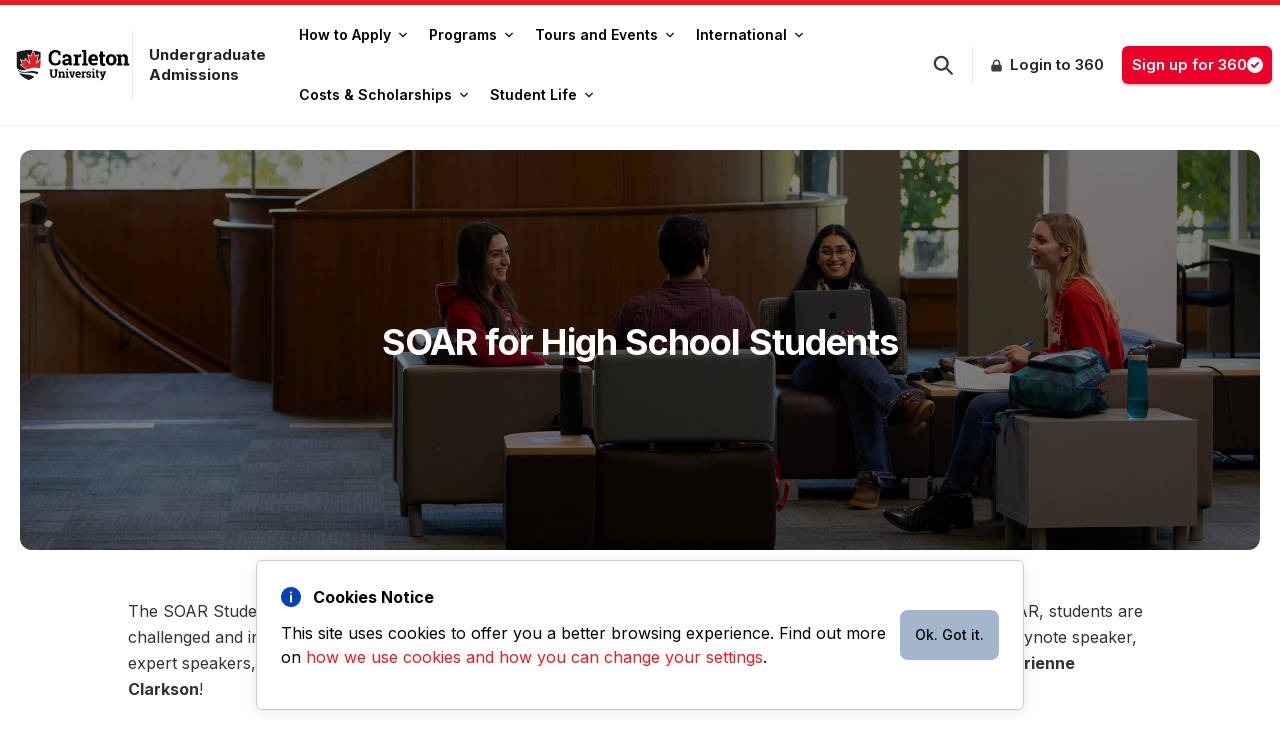

--- FILE ---
content_type: text/html; charset=UTF-8
request_url: https://admissions.carleton.ca/soar-high-school-students/
body_size: 19663
content:
<!doctype html>
<html lang="en">
  <head>
    <meta charset="UTF-8" />
    <meta name="viewport" content="width=device-width, initial-scale=1.0" />
    <meta http-equiv="X-UA-Compatible" content="ie=edge" />
        <!-- Google Tag Manager -->
    <script>(function(w,d,s,l,i){w[l]=w[l]||[];w[l].push({'gtm.start':
          new Date().getTime(),event:'gtm.js'});var f=d.getElementsByTagName(s)[0],
        j=d.createElement(s),dl=l!='dataLayer'?'&l='+l:'';j.async=true;j.src=
        'https://www.googletagmanager.com/gtm.js?id='+i+dl;f.parentNode.insertBefore(j,f);
      })(window,document,'script','dataLayer','GTM-MH632FV');</script>
<!-- End Google Tag Manager -->
        <link rel="icon" type="image/x-icon" href="//cu-production.s3.amazonaws.com/students/img/favicon.ico" />
    <meta name='robots' content='index, follow, max-image-preview:large, max-snippet:-1, max-video-preview:-1' />

	<!-- This site is optimized with the Yoast SEO plugin v22.5 - https://yoast.com/wordpress/plugins/seo/ -->
	<title>SOAR for High School Students - Undergraduate Admissions - Carleton University</title>
	<meta name="description" content="The SOAR Student Leadership Conference is an annual conference for student leaders at Carleton University. At SOAR, students are challenged and inspired" />
	<link rel="canonical" href="https://admissions.carleton.ca/soar-high-school-students/" />
	<meta name="twitter:label1" content="Est. reading time" />
	<meta name="twitter:data1" content="1 minute" />
	<script type="application/ld+json" class="yoast-schema-graph">{"@context":"https://schema.org","@graph":[{"@type":"WebPage","@id":"https://admissions.carleton.ca/soar-high-school-students/","url":"https://admissions.carleton.ca/soar-high-school-students/","name":"SOAR for High School Students - Undergraduate Admissions - Carleton University","isPartOf":{"@id":"https://admissions.carleton.ca/#website"},"datePublished":"2017-11-13T14:30:27+00:00","dateModified":"2024-07-05T14:02:49+00:00","description":"The SOAR Student Leadership Conference is an annual conference for student leaders at Carleton University. At SOAR, students are challenged and inspired","breadcrumb":{"@id":"https://admissions.carleton.ca/soar-high-school-students/#breadcrumb"},"inLanguage":"en-US","potentialAction":[{"@type":"ReadAction","target":["https://admissions.carleton.ca/soar-high-school-students/"]}]},{"@type":"BreadcrumbList","@id":"https://admissions.carleton.ca/soar-high-school-students/#breadcrumb","itemListElement":[{"@type":"ListItem","position":1,"name":"Home","item":"https://admissions.carleton.ca/"},{"@type":"ListItem","position":2,"name":"SOAR for High School Students"}]},{"@type":"WebSite","@id":"https://admissions.carleton.ca/#website","url":"https://admissions.carleton.ca/","name":"Undergraduate Admissions","description":"Carleton University","potentialAction":[{"@type":"SearchAction","target":{"@type":"EntryPoint","urlTemplate":"https://admissions.carleton.ca/?s={search_term_string}"},"query-input":"required name=search_term_string"}],"inLanguage":"en-US"}]}</script>
	<!-- / Yoast SEO plugin. -->


<link rel='dns-prefetch' href='//cu-production.s3.amazonaws.com' />
<link rel='dns-prefetch' href='//cdnjs.cloudflare.com' />
<script type="text/javascript">
/* <![CDATA[ */
window._wpemojiSettings = {"baseUrl":"https:\/\/s.w.org\/images\/core\/emoji\/15.0.3\/72x72\/","ext":".png","svgUrl":"https:\/\/s.w.org\/images\/core\/emoji\/15.0.3\/svg\/","svgExt":".svg","source":{"concatemoji":"https:\/\/admissions.carleton.ca\/wp-includes\/js\/wp-emoji-release.min.js?ver=6.5.2"}};
/*! This file is auto-generated */
!function(i,n){var o,s,e;function c(e){try{var t={supportTests:e,timestamp:(new Date).valueOf()};sessionStorage.setItem(o,JSON.stringify(t))}catch(e){}}function p(e,t,n){e.clearRect(0,0,e.canvas.width,e.canvas.height),e.fillText(t,0,0);var t=new Uint32Array(e.getImageData(0,0,e.canvas.width,e.canvas.height).data),r=(e.clearRect(0,0,e.canvas.width,e.canvas.height),e.fillText(n,0,0),new Uint32Array(e.getImageData(0,0,e.canvas.width,e.canvas.height).data));return t.every(function(e,t){return e===r[t]})}function u(e,t,n){switch(t){case"flag":return n(e,"\ud83c\udff3\ufe0f\u200d\u26a7\ufe0f","\ud83c\udff3\ufe0f\u200b\u26a7\ufe0f")?!1:!n(e,"\ud83c\uddfa\ud83c\uddf3","\ud83c\uddfa\u200b\ud83c\uddf3")&&!n(e,"\ud83c\udff4\udb40\udc67\udb40\udc62\udb40\udc65\udb40\udc6e\udb40\udc67\udb40\udc7f","\ud83c\udff4\u200b\udb40\udc67\u200b\udb40\udc62\u200b\udb40\udc65\u200b\udb40\udc6e\u200b\udb40\udc67\u200b\udb40\udc7f");case"emoji":return!n(e,"\ud83d\udc26\u200d\u2b1b","\ud83d\udc26\u200b\u2b1b")}return!1}function f(e,t,n){var r="undefined"!=typeof WorkerGlobalScope&&self instanceof WorkerGlobalScope?new OffscreenCanvas(300,150):i.createElement("canvas"),a=r.getContext("2d",{willReadFrequently:!0}),o=(a.textBaseline="top",a.font="600 32px Arial",{});return e.forEach(function(e){o[e]=t(a,e,n)}),o}function t(e){var t=i.createElement("script");t.src=e,t.defer=!0,i.head.appendChild(t)}"undefined"!=typeof Promise&&(o="wpEmojiSettingsSupports",s=["flag","emoji"],n.supports={everything:!0,everythingExceptFlag:!0},e=new Promise(function(e){i.addEventListener("DOMContentLoaded",e,{once:!0})}),new Promise(function(t){var n=function(){try{var e=JSON.parse(sessionStorage.getItem(o));if("object"==typeof e&&"number"==typeof e.timestamp&&(new Date).valueOf()<e.timestamp+604800&&"object"==typeof e.supportTests)return e.supportTests}catch(e){}return null}();if(!n){if("undefined"!=typeof Worker&&"undefined"!=typeof OffscreenCanvas&&"undefined"!=typeof URL&&URL.createObjectURL&&"undefined"!=typeof Blob)try{var e="postMessage("+f.toString()+"("+[JSON.stringify(s),u.toString(),p.toString()].join(",")+"));",r=new Blob([e],{type:"text/javascript"}),a=new Worker(URL.createObjectURL(r),{name:"wpTestEmojiSupports"});return void(a.onmessage=function(e){c(n=e.data),a.terminate(),t(n)})}catch(e){}c(n=f(s,u,p))}t(n)}).then(function(e){for(var t in e)n.supports[t]=e[t],n.supports.everything=n.supports.everything&&n.supports[t],"flag"!==t&&(n.supports.everythingExceptFlag=n.supports.everythingExceptFlag&&n.supports[t]);n.supports.everythingExceptFlag=n.supports.everythingExceptFlag&&!n.supports.flag,n.DOMReady=!1,n.readyCallback=function(){n.DOMReady=!0}}).then(function(){return e}).then(function(){var e;n.supports.everything||(n.readyCallback(),(e=n.source||{}).concatemoji?t(e.concatemoji):e.wpemoji&&e.twemoji&&(t(e.twemoji),t(e.wpemoji)))}))}((window,document),window._wpemojiSettings);
/* ]]> */
</script>
<style id='wp-emoji-styles-inline-css' type='text/css'>

	img.wp-smiley, img.emoji {
		display: inline !important;
		border: none !important;
		box-shadow: none !important;
		height: 1em !important;
		width: 1em !important;
		margin: 0 0.07em !important;
		vertical-align: -0.1em !important;
		background: none !important;
		padding: 0 !important;
	}
</style>
<link rel='stylesheet' id='homepage-homepage-banner-style-css' href='https://admissions.carleton.ca/wp-content/themes/wp-admissions/src/blocks/homepage/homepage-banner/homepage-banner.css?ver=6.5.2' type='text/css' media='all' />
<link rel='stylesheet' id='homepage-quick-links-style-css' href='https://admissions.carleton.ca/wp-content/themes/wp-admissions/src/blocks/homepage/quick-links/quick-links.css?ver=6.5.2' type='text/css' media='all' />
<style id='homepage-admission-requirements-style-inline-css' type='text/css'>
.icon-help {
    background-size: auto;
    background-repeat: no-repeat;
    height: 25px;
    width: 25px;
    background-image: url('/wp-content/themes/wp-admissions/src/blocks/homepage/admission-requirements/../../../../assets/img/icon/help.svg') !important;
}

.tooltip { 
position: relative;
display: inline-block;
}
.tooltip .tooltiptext {
    visibility: hidden;
    width: 200px;
    background-color: #000;
    color: #fff;
    text-align: center;
    padding: 12px;
    border-radius: 6px;
    position: absolute;
    z-index: 1;
    bottom: 125%;
    left: -92px;
    font-size: 14px;
    margin-left: 0;
    opacity: 0;
  }
  .tooltip .tooltiptext:after {
    content: "";
    position: absolute;
    top: 100%;
    left: 50%;
    margin-left: -5px;
    border: 5px solid transparent;
    border-top-color: #555;
  }
  .tooltip:hover .tooltiptext {
    visibility: visible;
    opacity: 1;
  }
</style>
<style id='homepage-info-block-style-inline-css' type='text/css'>
.unibuddies-card .slick-next {
    right: 0 !important;
}
.unibuddies-card .slick-prev {
left: 0 !important;
}
.slick-next {
right: 0 !important;
}
.slick-prev {
left: 0 !important;
}
.home .slick-next {
right: 0 !important;
}
.home .slick-prev {
left: 0 !important;
}
</style>
<link rel='stylesheet' id='homepage-carleton-advantage-style-css' href='https://admissions.carleton.ca/wp-content/themes/wp-admissions/src/blocks/homepage/carleton-advantage/carleton-advantage.css?ver=6.5.2' type='text/css' media='all' />
<link rel='stylesheet' id='homepage-campus-announcements-style-css' href='https://admissions.carleton.ca/wp-content/themes/wp-admissions/src/blocks/homepage/campus-announcements/campus-announcements.css?ver=6.5.2' type='text/css' media='all' />
<style id='homepage-intl-req-events-style-inline-css' type='text/css'>
.icon-help {
    background-size: auto;
    background-repeat: no-repeat;
    height: 25px;
    width: 25px;
    background-image: url('/wp-content/themes/wp-admissions/src/blocks/homepage/intl-req-events/../../../../assets/img/icon/help.svg') !important;
}

.tooltip { 
position: relative;
display: inline-block;
}
.tooltip .tooltiptext {
    visibility: hidden;
    width: 200px;
    background-color: #000;
    color: #fff;
    text-align: center;
    padding: 12px;
    border-radius: 6px;
    position: absolute;
    z-index: 1;
    bottom: 125%;
    left: -92px;
    font-size: 14px;
    margin-left: 0;
    opacity: 0;
  }
  .tooltip .tooltiptext:after {
    content: "";
    position: absolute;
    top: 100%;
    left: 50%;
    margin-left: -5px;
    border: 5px solid transparent;
    border-top-color: #555;
  }
  .tooltip:hover .tooltiptext {
    visibility: visible;
    opacity: 1;
  }
</style>
<style id='page-admission-requirements-full-style-inline-css' type='text/css'>
.icon-help {
    background-size: auto;
    background-repeat: no-repeat;
    height: 25px;
    width: 25px;
    background-image: url('/wp-content/themes/wp-admissions/src/blocks/page/admission-requirements-full/../../../../assets/img/icon/help.svg') !important;
}

.tooltip { 
position: relative;
display: inline-block;
}
.tooltip .tooltiptext {
    visibility: hidden;
    width: 200px;
    background-color: #000;
    color: #fff;
    text-align: center;
    padding: 12px;
    border-radius: 6px;
    position: absolute;
    z-index: 1;
    bottom: 125%;
    left: -92px;
    font-size: 14px;
    margin-left: 0;
    opacity: 0;
  }
  .tooltip .tooltiptext:after {
    content: "";
    position: absolute;
    top: 100%;
    left: 50%;
    margin-left: -5px;
    border: 5px solid transparent;
    border-top-color: #555;
  }
  .tooltip:hover .tooltiptext {
    visibility: visible;
    opacity: 1;
  }
</style>
<link rel='stylesheet' id='fees-calculator-styles-css' href='https://admissions.carleton.ca/wp-content/plugins/plugin-international-fees/build/assets/index.css?ver=1.0' type='text/css' media='all' />
<link rel='stylesheet' id='myguten-style-css' href='https://cu-production.s3.amazonaws.com/students/css/plugin-style.css?ver=6.5.2' type='text/css' media='all' />
<link rel='stylesheet' id='cookie-style-css' href='https://admissions.carleton.ca/wp-content/plugins/cookies-notice/src/css/cookies.css?ver=6.5.2' type='text/css' media='all' />
<link rel='stylesheet' id='priority-plus-css-css' href='https://cu-production.s3.amazonaws.com/students/css/priority-plus-core.css?ver=6.5.2' type='text/css' media='all' />
<link rel='stylesheet' id='font-awesome-css' href='https://cdnjs.cloudflare.com/ajax/libs/font-awesome/4.7.0/css/font-awesome.min.css?ver=6.5.2' type='text/css' media='all' />
<link rel='stylesheet' id='font-awesome-css-css' href='https://admissions.carleton.ca/wp-content/plugins/plugin-wp-core-blocks/src/vendor/font-awesome/css/fontawesome.min.css?ver=6.5.2' type='text/css' media='all' />
<link rel='stylesheet' id='font-awesome-solids-css-css' href='https://admissions.carleton.ca/wp-content/plugins/plugin-wp-core-blocks/src/vendor/font-awesome/css/solid.min.css?ver=6.5.2' type='text/css' media='all' />
<link rel='stylesheet' id='front-style-css' href='https://cu-production.s3.amazonaws.com/students/css/style.css?ver=6.5.2' type='text/css' media='all' />
<script type="text/javascript" id="dummy-handle-header-js-before">
/* <![CDATA[ */
window.globalBlockConfig = {"site_url":"https:\/\/admissions.carleton.ca","foo":"bart"}
/* ]]> */
</script>
<script type="text/javascript" src="https://cu-production.s3.amazonaws.com/students/js/app.js?ver=6.5.2" id="nav-scripts-js"></script>
<script type="text/javascript" src="https://cu-production.s3.amazonaws.com/students/js/priority-plus.js?ver=6.5.2" id="priority-plus-js-js"></script>
<script type="text/javascript" src="https://cu-production.s3.amazonaws.com/students/js/other.js?ver=6.5.2" id="other-scripts-js"></script>
<link rel="https://api.w.org/" href="https://admissions.carleton.ca/wp-json/" /><link rel="alternate" type="application/json" href="https://admissions.carleton.ca/wp-json/wp/v2/pages/16768" /><link rel="EditURI" type="application/rsd+xml" title="RSD" href="https://admissions.carleton.ca/xmlrpc.php?rsd" />
<meta name="generator" content="WordPress 6.5.2" />
<link rel='shortlink' href='https://admissions.carleton.ca/?p=16768' />
<link rel="alternate" type="application/json+oembed" href="https://admissions.carleton.ca/wp-json/oembed/1.0/embed?url=https%3A%2F%2Fadmissions.carleton.ca%2Fsoar-high-school-students%2F" />
<link rel="alternate" type="text/xml+oembed" href="https://admissions.carleton.ca/wp-json/oembed/1.0/embed?url=https%3A%2F%2Fadmissions.carleton.ca%2Fsoar-high-school-students%2F&#038;format=xml" />
<meta name="twitter:card" value="summary" />
<meta name="twitter:site" value="@Carleton_Future" />
<meta name="twitter:title" value="Undergraduate Admissions" />
<meta name="twitter:description" value="Carleton University Undergraduate Admissions" />
<meta name="twitter:url" value="https://admissions.carleton.ca" />
<meta name="twitter:image" value="https://cu-production.s3.amazonaws.com/theme-admissions/assets/img/meta-cards-default.jpg" />
<meta name="twitter:image:alt" value="Undergraduate Admissions" />
<meta property="og:url" content="https://admissions.carleton.ca" />
<meta property="og:type" content="article" />
<meta property="og:title" content="Undergraduate Admissions" />
<meta property="og:description" content="Carleton University Undergraduate Admissions" />
<meta property="og:image" content="https://cu-production.s3.amazonaws.com/theme-admissions/assets/img/meta-cards-default.jpg" />
<meta property="og:image" content="Undergraduate Admissions" />
  </head>
  <body class="page-template-default page page-id-16768 bg-white font-sans leading-normal tracking-normal overflow-x-hidden">
      <!-- Google Tag Manager (noscript) -->
  <noscript><iframe src=https://www.googletagmanager.com/ns.html?id=GTM-MH632FV
                    height="0" width="0" style="display:none;visibility:hidden"></iframe></noscript>
  <!-- End Google Tag Manager (noscript) -->
    <div id="site-wrapper">
      

<div id="site-search-modal" class="hidden z-50 overflow-auto !bg-opacity-75 bg-black w-full h-full left-0 fixed top-0">
    <div id="site-search-modal-content" class="z-75 w-[370px] max-h-[450px] shadow-md bg-white border-1 border-solid border-[#888888] my-[15%] mx-auto rounded-md p-4 overflow-auto">
        <label for="search-input" class="mb-2 text-sm font-medium">Search Input</label>
        <div class="relative">
            <div class="absolute inset-y-0 start-0 flex items-center ps-3 pointer-events-none">
                <svg id="input-search-icon" class="w-4 h-4" aria-hidden="true" xmlns="http://www.w3.org/2000/svg" fill="none" viewBox="0 0 20 20">
                    <path stroke="currentColor" stroke-linecap="round" stroke-linejoin="round" stroke-width="2" d="m19 19-4-4m0-7A7 7 0 1 1 1 8a7 7 0 0 1 14 0Z"/>
                </svg>
            </div>
            <input type="search" id="search-input" class="block w-full p-4 !ps-10 text-sm text-gray-900  focus:ring-blue-500 focus:border-blue-500 dark:placeholder-gray-400 dark:focus:ring-blue-500 dark:focus:border-blue-500" placeholder="Search..." required>

        </div>
        <div id="resultsDiv"></div>
    </div>
</div>
<div id="header" class="w-full bg-white shadow-none border-t-[5px] border-t-[#E91C24] border-b border-b-gray-100 duration-400 ease-in-out ease-in nav-default top-0 sticky">
    <div id="original-element" class="flex items-center max-w-[1600px] m-auto">
        <div id="burger-menu" class="lg:hidden pr-[22px] py-[18px] pl-[14px]">
            <svg xmlns="http://www.w3.org/2000/svg" width="16" height="15" viewBox="0 0 16 15" fill="none">
                <rect y="0.540283" width="16" height="2" rx="1" fill="#393939"/>
                <rect y="6.54028" width="16" height="2" rx="1" fill="#393939"/>
                <rect y="12.5403" width="16" height="2" rx="1" fill="#393939"/>
            </svg>
        </div>
        <div id="close" class="hidden lg:hidden pr-[22px] py-[18px] pl-[14px]">
            <svg xmlns="http://www.w3.org/2000/svg" width="13" height="12" viewBox="0 0 13 12" fill="none">
                <path fill-rule="evenodd" clip-rule="evenodd" d="M0.292787 0.305288C0.480314 0.117817 0.734622 0.0125018 0.999786 0.0125018C1.26495 0.0125018 1.51926 0.117817 1.70679 0.305288L5.99979 4.59829L10.2928 0.305288C10.385 0.209778 10.4954 0.133596 10.6174 0.0811869C10.7394 0.0287779 10.8706 0.00119157 11.0034 3.77571e-05C11.1362 -0.00111606 11.2678 0.0241854 11.3907 0.0744663C11.5136 0.124747 11.6253 0.199 11.7192 0.292893C11.8131 0.386786 11.8873 0.498438 11.9376 0.621334C11.9879 0.744231 12.0132 0.87591 12.012 1.00869C12.0109 1.14147 11.9833 1.27269 11.9309 1.39469C11.8785 1.5167 11.8023 1.62704 11.7068 1.71929L7.41379 6.01229L11.7068 10.3053C11.8889 10.4939 11.9897 10.7465 11.9875 11.0087C11.9852 11.2709 11.88 11.5217 11.6946 11.7071C11.5092 11.8925 11.2584 11.9977 10.9962 12C10.734 12.0022 10.4814 11.9014 10.2928 11.7193L5.99979 7.42629L1.70679 11.7193C1.51818 11.9014 1.26558 12.0022 1.00339 12C0.741188 11.9977 0.490376 11.8925 0.304968 11.7071C0.11956 11.5217 0.0143906 11.2709 0.0121121 11.0087C0.00983372 10.7465 0.110629 10.4939 0.292787 10.3053L4.58579 6.01229L0.292787 1.71929C0.105316 1.53176 0 1.27745 0 1.01229C0 0.747124 0.105316 0.492816 0.292787 0.305288Z" fill="black"/>
            </svg>
        </div>

        <div class="w-[110px] min-w-[110px] md:w-[170px] md:min-w-[130px] inline-block md:pr-space-m">
            <a class="w-[110px] min-w-[110px] md:w-[170px] md:min-w-[130px] md:py-[14px]" href="https://admissions.carleton.ca">
                <img class="w-[110px] min-w-[110px] md:w-[170px] md:min-w-[130px] md:py-[14px] md:pl-space-m" src="//cu-production.s3.amazonaws.com/students/img/logo-left-text-right.svg" alt="carleton university logo - homepage link">
            </a>
        </div>

        <div class="hidden sm:!inline-block max-w-[130px] md:max-w-[160px] px-space-m md:border-solid md:border-l leading-[15px] md:leading-[20px] md:py-[14px]">
            <a class="text-gray-900 no-underline hover:no-underline font-bold md:text-[15px] text-[11px]" href="https://admissions.carleton.ca">
                <h1 class="text-gray-900 no-underline hover:no-underline font-bold md:text-[15px] text-[11px] !p-0 !m-0">Undergraduate Admissions</h1>
            </a>
        </div>
        <nav id="nav-wrapper" class="hidden lg:block relative md:w-1/3 lg:w-2/3 md:ml-[6px]">
                    <ul id="primary-nav" class=""><li id="40967" class="main-nav-item inline-block p-[12px] md:px-0 md:py-[13px] submenu-hover" data-target="40967-list"><a id="40967-a" href="/apply" class="main-nav-item-anchor flex md:px-[11px] md:py-[8px] md:rounded-[6px]  hover:bg-gray-100 text-sm font-medium leading-sm text-[#242424] sm:text-[#000] sm:font-semibold sm:leading-[18px]" onclick="event.preventDefault();if(event.target.closest('.nav__dropdown.show')){window.location.href=this.href;}">How to Apply<svg class="pointer-events-none sub-arrow flex self-center pl-space-s w-auto" xmlns="http://www.w3.org/2000/svg" width="8" height="6" viewBox="0 0 8 6" fill="none">
										<path d="M3.6891 5.2546L0.128783 1.80931C-0.0429277 1.64314 -0.0429277 1.37375 0.128783 1.20761L0.544037 0.80577C0.715456 0.639891 0.993275 0.639572 1.1651 0.805061L4.00001 3.53552L6.8349 0.805061C7.00672 0.639572 7.28454 0.639891 7.45596 0.80577L7.87122 1.20761C8.04293 1.37377 8.04293 1.64316 7.87122 1.80931L4.3109 5.25458C4.1392 5.42074 3.86082 5.42074 3.6891 5.2546Z" fill="#1E1E1E"/>
									</svg>
								  </a><ul id="40967-list" class="submenu hidden flex flex-col space-y-[4px] md:absolute md:border-solid md:rounded-[6px] md:bg-[#FFF] md:animate-fade-in-down md:shadow-lg md:border-solid md:border-gray-100 md:border" ><li class="md:border-b-[1px] md:border-b-[#F1F1F1]"><a href="/apply" class="block py-[8px] px-4 hover:bg-gray-100 text-sm font-medium leading-sm text-[#242424]">How to Apply</a></li><li class="md:border-b-[1px] md:border-b-[#F1F1F1]"><a href="https://admissions.carleton.ca/deadlines/" class="block py-[8px] px-4 hover:bg-gray-100 text-sm font-medium leading-sm text-[#242424]">Dates & Deadlines</a></li><li class="md:border-b-[1px] md:border-b-[#F1F1F1]"><a href="https://admissions.carleton.ca/forms/" class="block py-[8px] px-4 hover:bg-gray-100 text-sm font-medium leading-sm text-[#242424]">Forms</a></li><li class=""><a href="https://admissions.carleton.ca/apply/transfer-credit/" class="block px-4 py-[8px] hover:bg-gray-100 text-sm font-medium leading-sm text-[#242424]">Transfer Credit</a></li>
							</ul>
						</li><li id="40961" class="main-nav-item inline-block p-[12px] md:px-0 md:py-[13px] submenu-hover" data-target="40961-list"><a id="40961-a" href="https://admissions.carleton.ca/programs/" class="main-nav-item-anchor flex md:px-[11px] md:py-[8px] md:rounded-[6px]  hover:bg-gray-100 text-sm font-medium leading-sm text-[#242424] sm:text-[#000] sm:font-semibold sm:leading-[18px]" onclick="event.preventDefault();if(event.target.closest('.nav__dropdown.show')){window.location.href=this.href;}">Programs<svg class="pointer-events-none sub-arrow flex self-center pl-space-s w-auto" xmlns="http://www.w3.org/2000/svg" width="8" height="6" viewBox="0 0 8 6" fill="none">
										<path d="M3.6891 5.2546L0.128783 1.80931C-0.0429277 1.64314 -0.0429277 1.37375 0.128783 1.20761L0.544037 0.80577C0.715456 0.639891 0.993275 0.639572 1.1651 0.805061L4.00001 3.53552L6.8349 0.805061C7.00672 0.639572 7.28454 0.639891 7.45596 0.80577L7.87122 1.20761C8.04293 1.37377 8.04293 1.64316 7.87122 1.80931L4.3109 5.25458C4.1392 5.42074 3.86082 5.42074 3.6891 5.2546Z" fill="#1E1E1E"/>
									</svg>
								  </a><ul id="40961-list" class="submenu hidden flex flex-col space-y-[4px] md:absolute md:border-solid md:rounded-[6px] md:bg-[#FFF] md:animate-fade-in-down md:shadow-lg md:border-solid md:border-gray-100 md:border" ><li class="md:border-b-[1px] md:border-b-[#F1F1F1]"><a href="https://admissions.carleton.ca/programs/" class="block py-[8px] px-4 hover:bg-gray-100 text-sm font-medium leading-sm text-[#242424]">Programs</a></li><li class="md:border-b-[1px] md:border-b-[#F1F1F1]"><a href="https://admissions.carleton.ca/cu-programs/" class="block py-[8px] px-4 hover:bg-gray-100 text-sm font-medium leading-sm text-[#242424]">A-Z Listing</a></li><li class="md:border-b-[1px] md:border-b-[#F1F1F1]"><a href="https://admissions.carleton.ca/careers/" class="block py-[8px] px-4 hover:bg-gray-100 text-sm font-medium leading-sm text-[#242424]">Careers</a></li><li class="md:border-b-[1px] md:border-b-[#F1F1F1]"><a href="https://admissions.carleton.ca/minors/" class="block py-[8px] px-4 hover:bg-gray-100 text-sm font-medium leading-sm text-[#242424]">Minors</a></li><li class="md:border-b-[1px] md:border-b-[#F1F1F1]"><a href="https://admissions.carleton.ca/certificates/" class="block py-[8px] px-4 hover:bg-gray-100 text-sm font-medium leading-sm text-[#242424]">Certificates and Diplomas</a></li><li class=""><a href="https://carleton.ca/online/" class="block px-4 py-[8px] hover:bg-gray-100 text-sm font-medium leading-sm text-[#242424]">Online Courses</a></li>
							</ul>
						</li><li id="42333" class="main-nav-item inline-block p-[12px] md:px-0 md:py-[13px] submenu-hover" data-target="42333-list"><a id="42333-a" href="/events" class="main-nav-item-anchor flex md:px-[11px] md:py-[8px] md:rounded-[6px]  hover:bg-gray-100 text-sm font-medium leading-sm text-[#242424] sm:text-[#000] sm:font-semibold sm:leading-[18px]" onclick="event.preventDefault();if(event.target.closest('.nav__dropdown.show')){window.location.href=this.href;}">Tours and Events<svg class="pointer-events-none sub-arrow flex self-center pl-space-s w-auto" xmlns="http://www.w3.org/2000/svg" width="8" height="6" viewBox="0 0 8 6" fill="none">
										<path d="M3.6891 5.2546L0.128783 1.80931C-0.0429277 1.64314 -0.0429277 1.37375 0.128783 1.20761L0.544037 0.80577C0.715456 0.639891 0.993275 0.639572 1.1651 0.805061L4.00001 3.53552L6.8349 0.805061C7.00672 0.639572 7.28454 0.639891 7.45596 0.80577L7.87122 1.20761C8.04293 1.37377 8.04293 1.64316 7.87122 1.80931L4.3109 5.25458C4.1392 5.42074 3.86082 5.42074 3.6891 5.2546Z" fill="#1E1E1E"/>
									</svg>
								  </a><ul id="42333-list" class="submenu hidden flex flex-col space-y-[4px] md:absolute md:border-solid md:rounded-[6px] md:bg-[#FFF] md:animate-fade-in-down md:shadow-lg md:border-solid md:border-gray-100 md:border" ><li class="md:border-b-[1px] md:border-b-[#F1F1F1]"><a href="/events" class="block py-[8px] px-4 hover:bg-gray-100 text-sm font-medium leading-sm text-[#242424]">Tours and Events</a></li><li class="md:border-b-[1px] md:border-b-[#F1F1F1]"><a href="/events/?type=international" class="block py-[8px] px-4 hover:bg-gray-100 text-sm font-medium leading-sm text-[#242424]">International Events</a></li><li class=""><a href="https://admissions.carleton.ca/campustours/" class="block px-4 py-[8px] hover:bg-gray-100 text-sm font-medium leading-sm text-[#242424]">Campus Tours</a></li>
							</ul>
						</li><li id="40968" class="main-nav-item inline-block p-[12px] md:px-0 md:py-[13px] submenu-hover" data-target="40968-list"><a id="40968-a" href="https://admissions.carleton.ca/international-homepage/" class="main-nav-item-anchor flex md:px-[11px] md:py-[8px] md:rounded-[6px]  hover:bg-gray-100 text-sm font-medium leading-sm text-[#242424] sm:text-[#000] sm:font-semibold sm:leading-[18px]" onclick="event.preventDefault();if(event.target.closest('.nav__dropdown.show')){window.location.href=this.href;}">International<svg class="pointer-events-none sub-arrow flex self-center pl-space-s w-auto" xmlns="http://www.w3.org/2000/svg" width="8" height="6" viewBox="0 0 8 6" fill="none">
										<path d="M3.6891 5.2546L0.128783 1.80931C-0.0429277 1.64314 -0.0429277 1.37375 0.128783 1.20761L0.544037 0.80577C0.715456 0.639891 0.993275 0.639572 1.1651 0.805061L4.00001 3.53552L6.8349 0.805061C7.00672 0.639572 7.28454 0.639891 7.45596 0.80577L7.87122 1.20761C8.04293 1.37377 8.04293 1.64316 7.87122 1.80931L4.3109 5.25458C4.1392 5.42074 3.86082 5.42074 3.6891 5.2546Z" fill="#1E1E1E"/>
									</svg>
								  </a><ul id="40968-list" class="submenu hidden flex flex-col space-y-[4px] md:absolute md:border-solid md:rounded-[6px] md:bg-[#FFF] md:animate-fade-in-down md:shadow-lg md:border-solid md:border-gray-100 md:border" ><li class="md:border-b-[1px] md:border-b-[#F1F1F1]"><a href="/international-homepage/" class="block py-[8px] px-4 hover:bg-gray-100 text-sm font-medium leading-sm text-[#242424]">International Homepage</a></li><li class="md:border-b-[1px] md:border-b-[#F1F1F1]"><a href="https://admissions.carleton.ca/apply-now-international-students/" class="block py-[8px] px-4 hover:bg-gray-100 text-sm font-medium leading-sm text-[#242424]">APPLY</a></li><li class="md:border-b-[1px] md:border-b-[#F1F1F1]"><a href="https://admissions.carleton.ca/international-homepage/#admissions" class="block py-[8px] px-4 hover:bg-gray-100 text-sm font-medium leading-sm text-[#242424]">Admission Requirements</a></li><li class="md:border-b-[1px] md:border-b-[#F1F1F1]"><a href="https://admissions.carleton.ca/esl/" class="block py-[8px] px-4 hover:bg-gray-100 text-sm font-medium leading-sm text-[#242424]">English Language Requirements</a></li><li class="md:border-b-[1px] md:border-b-[#F1F1F1]"><a href="https://admissions.carleton.ca/events/?type=international" class="block py-[8px] px-4 hover:bg-gray-100 text-sm font-medium leading-sm text-[#242424]">International Events</a></li><li class="md:border-b-[1px] md:border-b-[#F1F1F1]"><a href="https://admissions.carleton.ca/hear-from-our-students/" class="block py-[8px] px-4 hover:bg-gray-100 text-sm font-medium leading-sm text-[#242424]">Chat with Current Students</a></li><li class="md:border-b-[1px] md:border-b-[#F1F1F1]"><a href="https://admissions.carleton.ca/2024-study-permit-faqs-for-international-applicants-for-bachelors-degrees/" class="block py-[8px] px-4 hover:bg-gray-100 text-sm font-medium leading-sm text-[#242424]">Deposit and PAL FAQs</a></li><li class="md:border-b-[1px] md:border-b-[#F1F1F1]"><a href="https://admissions.carleton.ca/why-carleton/" class="block py-[8px] px-4 hover:bg-gray-100 text-sm font-medium leading-sm text-[#242424]">Find Your Program</a></li><li class="md:border-b-[1px] md:border-b-[#F1F1F1]"><a href="https://admissions.carleton.ca/ugi-faculties/" class="block py-[8px] px-4 hover:bg-gray-100 text-sm font-medium leading-sm text-[#242424]">Faculty Spotlights</a></li><li class=""><a href="https://admissions.carleton.ca/information-for-international-guidance-counsellors/" class="block px-4 py-[8px] hover:bg-gray-100 text-sm font-medium leading-sm text-[#242424]">For International School Counsellors</a></li>
							</ul>
						</li><li id="40966" class="main-nav-item inline-block p-[12px] md:px-0 md:py-[13px] submenu-hover" data-target="40966-list"><a id="40966-a" href="https://admissions.carleton.ca/scholarships/" class="main-nav-item-anchor flex md:px-[11px] md:py-[8px] md:rounded-[6px]  hover:bg-gray-100 text-sm font-medium leading-sm text-[#242424] sm:text-[#000] sm:font-semibold sm:leading-[18px]" onclick="event.preventDefault();if(event.target.closest('.nav__dropdown.show')){window.location.href=this.href;}">Costs & Scholarships<svg class="pointer-events-none sub-arrow flex self-center pl-space-s w-auto" xmlns="http://www.w3.org/2000/svg" width="8" height="6" viewBox="0 0 8 6" fill="none">
										<path d="M3.6891 5.2546L0.128783 1.80931C-0.0429277 1.64314 -0.0429277 1.37375 0.128783 1.20761L0.544037 0.80577C0.715456 0.639891 0.993275 0.639572 1.1651 0.805061L4.00001 3.53552L6.8349 0.805061C7.00672 0.639572 7.28454 0.639891 7.45596 0.80577L7.87122 1.20761C8.04293 1.37377 8.04293 1.64316 7.87122 1.80931L4.3109 5.25458C4.1392 5.42074 3.86082 5.42074 3.6891 5.2546Z" fill="#1E1E1E"/>
									</svg>
								  </a><ul id="40966-list" class="submenu hidden flex flex-col space-y-[4px] md:absolute md:border-solid md:rounded-[6px] md:bg-[#FFF] md:animate-fade-in-down md:shadow-lg md:border-solid md:border-gray-100 md:border" ><li class="md:border-b-[1px] md:border-b-[#F1F1F1]"><a href="https://admissions.carleton.ca/scholarships/" class="block py-[8px] px-4 hover:bg-gray-100 text-sm font-medium leading-sm text-[#242424]">Scholarships & Bursaries</a></li><li class="md:border-b-[1px] md:border-b-[#F1F1F1]"><a href="https://admissions.carleton.ca/scholarships/domestic-costs/" class="block py-[8px] px-4 hover:bg-gray-100 text-sm font-medium leading-sm text-[#242424]">Domestic Costs</a></li><li class=""><a href="https://admissions.carleton.ca/scholarships/usa-and-international-costs/" class="block px-4 py-[8px] hover:bg-gray-100 text-sm font-medium leading-sm text-[#242424]">USA and International Costs</a></li>
							</ul>
						</li><li id="40963" class="main-nav-item inline-block p-[12px] md:px-0 md:py-[13px] submenu-hover" data-target="40963-list"><a id="40963-a" href="https://admissions.carleton.ca/student-life/" class="main-nav-item-anchor flex md:px-[11px] md:py-[8px] md:rounded-[6px]  hover:bg-gray-100 text-sm font-medium leading-sm text-[#242424] sm:text-[#000] sm:font-semibold sm:leading-[18px]" onclick="event.preventDefault();if(event.target.closest('.nav__dropdown.show')){window.location.href=this.href;}">Student Life<svg class="pointer-events-none sub-arrow flex self-center pl-space-s w-auto" xmlns="http://www.w3.org/2000/svg" width="8" height="6" viewBox="0 0 8 6" fill="none">
										<path d="M3.6891 5.2546L0.128783 1.80931C-0.0429277 1.64314 -0.0429277 1.37375 0.128783 1.20761L0.544037 0.80577C0.715456 0.639891 0.993275 0.639572 1.1651 0.805061L4.00001 3.53552L6.8349 0.805061C7.00672 0.639572 7.28454 0.639891 7.45596 0.80577L7.87122 1.20761C8.04293 1.37377 8.04293 1.64316 7.87122 1.80931L4.3109 5.25458C4.1392 5.42074 3.86082 5.42074 3.6891 5.2546Z" fill="#1E1E1E"/>
									</svg>
								  </a><ul id="40963-list" class="submenu hidden flex flex-col space-y-[4px] md:absolute md:border-solid md:rounded-[6px] md:bg-[#FFF] md:animate-fade-in-down md:shadow-lg md:border-solid md:border-gray-100 md:border" ><li class="md:border-b-[1px] md:border-b-[#F1F1F1]"><a href="https://admissions.carleton.ca/student-life/" class="block py-[8px] px-4 hover:bg-gray-100 text-sm font-medium leading-sm text-[#242424]">Student Life</a></li><li class="md:border-b-[1px] md:border-b-[#F1F1F1]"><a href="https://admissions.carleton.ca/student-life/athletics/" class="block py-[8px] px-4 hover:bg-gray-100 text-sm font-medium leading-sm text-[#242424]">Athletics</a></li><li class="md:border-b-[1px] md:border-b-[#F1F1F1]"><a href="https://admissions.carleton.ca/student-life/clubsandsocieties/" class="block py-[8px] px-4 hover:bg-gray-100 text-sm font-medium leading-sm text-[#242424]">Clubs and Societies</a></li><li class="md:border-b-[1px] md:border-b-[#F1F1F1]"><a href="https://admissions.carleton.ca/student-life/lifeinottawa/" class="block py-[8px] px-4 hover:bg-gray-100 text-sm font-medium leading-sm text-[#242424]">Life in Ottawa, Canada’s National Capital</a></li><li class="md:border-b-[1px] md:border-b-[#F1F1F1]"><a href="https://admissions.carleton.ca/parliamentaryworkopportunities/" class="block py-[8px] px-4 hover:bg-gray-100 text-sm font-medium leading-sm text-[#242424]">Parliamentary Work Opportunities</a></li><li class="md:border-b-[1px] md:border-b-[#F1F1F1]"><a href="https://admissions.carleton.ca/student-life/residence/" class="block py-[8px] px-4 hover:bg-gray-100 text-sm font-medium leading-sm text-[#242424]">Residence</a></li><li class="md:border-b-[1px] md:border-b-[#F1F1F1]"><a href="https://admissions.carleton.ca/student-life/student-services/" class="block py-[8px] px-4 hover:bg-gray-100 text-sm font-medium leading-sm text-[#242424]">Student Services</a></li><li class="md:border-b-[1px] md:border-b-[#F1F1F1]"><a href="https://admissions.carleton.ca/supporting-indigenous-students/" class="block py-[8px] px-4 hover:bg-gray-100 text-sm font-medium leading-sm text-[#242424]">Supporting Indigenous Students</a></li><li class="md:border-b-[1px] md:border-b-[#F1F1F1]"><a href="https://admissions.carleton.ca/equity-diversity-and-inclusion/" class="block py-[8px] px-4 hover:bg-gray-100 text-sm font-medium leading-sm text-[#242424]">Equity, Diversity and Inclusion (EDI) at Carleton</a></li><li class=""><a href="https://admissions.carleton.ca/cu-is-calling/" class="block px-4 py-[8px] hover:bg-gray-100 text-sm font-medium leading-sm text-[#242424]">CU is Calling!</a></li>
							</ul>
						</li></ul></nav>        <div class="ml-auto flex items-center sm:py-[8px] md:w-auto">
            <div class="pr-[18px] border-solid border-r h-[37px] flex items-center cursor-pointer" id="search-icon">
                <svg xmlns="http://www.w3.org/2000/svg" width="21" height="21" viewBox="0 0 21 21" fill="none">
                    <path fill-rule="evenodd" clip-rule="evenodd" d="M8.24727 13.4706C11.1139 13.4706 13.4377 11.1468 13.4377 8.28023C13.4377 5.41364 11.1139 3.08981 8.24727 3.08981C5.38068 3.08981 3.05685 5.41364 3.05685 8.28023C3.05685 11.1468 5.38068 13.4706 8.24727 13.4706ZM8.24727 15.7775C12.3879 15.7775 15.7445 12.4209 15.7445 8.28023C15.7445 4.1396 12.3879 0.782959 8.24727 0.782959C4.10664 0.782959 0.75 4.1396 0.75 8.28023C0.75 12.4209 4.10664 15.7775 8.24727 15.7775Z" fill="#393939"/>
                    <path fill-rule="evenodd" clip-rule="evenodd" d="M13.4691 13.3705C13.8692 12.9704 14.4705 12.9229 14.812 13.2644L19.697 18.1494C20.0385 18.4909 19.991 19.0921 19.5908 19.4923C19.1907 19.8924 18.5895 19.9399 18.2479 19.5984L13.363 14.7134C13.0214 14.3719 13.0689 13.7707 13.4691 13.3705Z" fill="#393939"/>
                </svg>
            </div>
                        <div class="xs:!hidden flex items-center">
                <div class="pl-[18px]">
                    <svg xmlns="http://www.w3.org/2000/svg" width="11" height="13" viewBox="0 0 11 13" fill="none">
                        <path fill-rule="evenodd" clip-rule="evenodd" d="M1.81543 5.75V4.25C1.81543 3.25544 2.21052 2.30161 2.91378 1.59835C3.61704 0.895088 4.57087 0.5 5.56543 0.5C6.55999 0.5 7.51382 0.895088 8.21708 1.59835C8.92034 2.30161 9.31543 3.25544 9.31543 4.25V5.75C9.71325 5.75 10.0948 5.90804 10.3761 6.18934C10.6574 6.47064 10.8154 6.85218 10.8154 7.25V11C10.8154 11.3978 10.6574 11.7794 10.3761 12.0607C10.0948 12.342 9.71325 12.5 9.31543 12.5H1.81543C1.4176 12.5 1.03607 12.342 0.754769 12.0607C0.473465 11.7794 0.31543 11.3978 0.31543 11V7.25C0.31543 6.85218 0.473465 6.47064 0.754769 6.18934C1.03607 5.90804 1.4176 5.75 1.81543 5.75ZM7.81543 4.25V5.75H3.31543V4.25C3.31543 3.65326 3.55248 3.08097 3.97444 2.65901C4.3964 2.23705 4.96869 2 5.56543 2C6.16217 2 6.73446 2.23705 7.15642 2.65901C7.57838 3.08097 7.81543 3.65326 7.81543 4.25Z" fill="#3F3F3F"/>
                    </svg>
                </div>

                <a class="pl-[8px] font-semibold leading-sm text-[15px] text-[#242424] whitespace-nowrap" href="https://360.carleton.ca/urd/sits.urd/run/siw_lgn" target="_blank"> Login to 360 </a>
            </div>
                                    <div class="pl-[18px]">
                <div class="wp-block-button is-style-primary pr-2"><a class="wp-element-button flex gap-[6px] py-[8px] font-semibold md:leading-[26px] text-[15px] font-semibold leading-[18px] text-[#FFF] whitespace-nowrap" href="https://360.carleton.ca/urd/sits.urd/run/siw_ipp_lgn.login?process=siw_ipp_enq&code1=PROS&code2=&code4=IPR_UDFA=ENQ" > Sign up for 360 <img class="xs:!hidden md:pr-[15px]" src="https://admissions.carleton.ca/wp-content/plugins/plugin-wp-core-blocks/images/Vector.svg" alt="checkmark logo"></a></div>
            </div>
                    </div>
    </div>

    <div id="special-element" class="hidden lg:!hidden py-[24px] px-[15px] border-b border-b-gray-100 h-lvh">
        <ul id="tablet-nav" class="md:ml-[6px]">
            <li id="40967-tablet" class="mobile-nav-item submenu-hover inline-block px-4 w-full rounded-lg" data-target="40967-list-tablet"><a id="40967-a-tablet" href="#" class="mobile-nav-item-anchor w-full float-left py-space-s text-sm leading-sm text-[#242424] font-bold ">How to Apply<i id="40967-desktop-arrow-tablet" class="fa-solid fa-chevron-right sub-arrow float-right self-center pl-space-s w-auto"></i>
								  </a><ul id="40967-list-tablet" class="submenu flex flex-col pl-[10px]" ><li class="mt-0 mb-space-s"><a href="/apply" class="block text-sm font-medium text-[#242424]">How to Apply</a></li><li class="mt-0 mb-space-s"><a href="https://admissions.carleton.ca/deadlines/" class="block text-sm font-medium text-[#242424]">Dates & Deadlines</a></li><li class="mt-0 mb-space-s"><a href="https://admissions.carleton.ca/forms/" class="block text-sm font-medium text-[#242424]">Forms</a></li><li class="mt-0 mb-space-m"><a href="https://admissions.carleton.ca/apply/transfer-credit/" class="block text-sm font-medium text-[#242424]">Transfer Credit</a></li>
							</ul>
						</li><li id="40961-tablet" class="mobile-nav-item submenu-hover inline-block px-4 w-full rounded-lg" data-target="40961-list-tablet"><a id="40961-a-tablet" href="#" class="mobile-nav-item-anchor w-full float-left py-space-s text-sm leading-sm text-[#242424] font-bold ">Programs<i id="40961-desktop-arrow-tablet" class="fa-solid fa-chevron-right sub-arrow float-right self-center pl-space-s w-auto"></i>
								  </a><ul id="40961-list-tablet" class="submenu flex flex-col pl-[10px]" ><li class="mt-0 mb-space-s"><a href="https://admissions.carleton.ca/programs/" class="block text-sm font-medium text-[#242424]">Programs</a></li><li class="mt-0 mb-space-s"><a href="https://admissions.carleton.ca/cu-programs/" class="block text-sm font-medium text-[#242424]">A-Z Listing</a></li><li class="mt-0 mb-space-s"><a href="https://admissions.carleton.ca/careers/" class="block text-sm font-medium text-[#242424]">Careers</a></li><li class="mt-0 mb-space-s"><a href="https://admissions.carleton.ca/minors/" class="block text-sm font-medium text-[#242424]">Minors</a></li><li class="mt-0 mb-space-s"><a href="https://admissions.carleton.ca/certificates/" class="block text-sm font-medium text-[#242424]">Certificates and Diplomas</a></li><li class="mt-0 mb-space-m"><a href="https://carleton.ca/online/" class="block text-sm font-medium text-[#242424]">Online Courses</a></li>
							</ul>
						</li><li id="42333-tablet" class="mobile-nav-item submenu-hover inline-block px-4 w-full rounded-lg" data-target="42333-list-tablet"><a id="42333-a-tablet" href="#" class="mobile-nav-item-anchor w-full float-left py-space-s text-sm leading-sm text-[#242424] font-bold ">Tours and Events<i id="42333-desktop-arrow-tablet" class="fa-solid fa-chevron-right sub-arrow float-right self-center pl-space-s w-auto"></i>
								  </a><ul id="42333-list-tablet" class="submenu flex flex-col pl-[10px]" ><li class="mt-0 mb-space-s"><a href="/events" class="block text-sm font-medium text-[#242424]">Tours and Events</a></li><li class="mt-0 mb-space-s"><a href="/events/?type=international" class="block text-sm font-medium text-[#242424]">International Events</a></li><li class="mt-0 mb-space-m"><a href="https://admissions.carleton.ca/campustours/" class="block text-sm font-medium text-[#242424]">Campus Tours</a></li>
							</ul>
						</li><li id="40968-tablet" class="mobile-nav-item submenu-hover inline-block px-4 w-full rounded-lg" data-target="40968-list-tablet"><a id="40968-a-tablet" href="#" class="mobile-nav-item-anchor w-full float-left py-space-s text-sm leading-sm text-[#242424] font-bold ">International<i id="40968-desktop-arrow-tablet" class="fa-solid fa-chevron-right sub-arrow float-right self-center pl-space-s w-auto"></i>
								  </a><ul id="40968-list-tablet" class="submenu flex flex-col pl-[10px]" ><li class="mt-0 mb-space-s"><a href="/international-homepage/" class="block text-sm font-medium text-[#242424]">International Homepage</a></li><li class="mt-0 mb-space-s"><a href="https://admissions.carleton.ca/apply-now-international-students/" class="block text-sm font-medium text-[#242424]">APPLY</a></li><li class="mt-0 mb-space-s"><a href="https://admissions.carleton.ca/international-homepage/#admissions" class="block text-sm font-medium text-[#242424]">Admission Requirements</a></li><li class="mt-0 mb-space-s"><a href="https://admissions.carleton.ca/esl/" class="block text-sm font-medium text-[#242424]">English Language Requirements</a></li><li class="mt-0 mb-space-s"><a href="https://admissions.carleton.ca/events/?type=international" class="block text-sm font-medium text-[#242424]">International Events</a></li><li class="mt-0 mb-space-s"><a href="https://admissions.carleton.ca/hear-from-our-students/" class="block text-sm font-medium text-[#242424]">Chat with Current Students</a></li><li class="mt-0 mb-space-s"><a href="https://admissions.carleton.ca/2024-study-permit-faqs-for-international-applicants-for-bachelors-degrees/" class="block text-sm font-medium text-[#242424]">Deposit and PAL FAQs</a></li><li class="mt-0 mb-space-s"><a href="https://admissions.carleton.ca/why-carleton/" class="block text-sm font-medium text-[#242424]">Find Your Program</a></li><li class="mt-0 mb-space-s"><a href="https://admissions.carleton.ca/ugi-faculties/" class="block text-sm font-medium text-[#242424]">Faculty Spotlights</a></li><li class="mt-0 mb-space-m"><a href="https://admissions.carleton.ca/information-for-international-guidance-counsellors/" class="block text-sm font-medium text-[#242424]">For International School Counsellors</a></li>
							</ul>
						</li><li id="40966-tablet" class="mobile-nav-item submenu-hover inline-block px-4 w-full rounded-lg" data-target="40966-list-tablet"><a id="40966-a-tablet" href="#" class="mobile-nav-item-anchor w-full float-left py-space-s text-sm leading-sm text-[#242424] font-bold ">Costs & Scholarships<i id="40966-desktop-arrow-tablet" class="fa-solid fa-chevron-right sub-arrow float-right self-center pl-space-s w-auto"></i>
								  </a><ul id="40966-list-tablet" class="submenu flex flex-col pl-[10px]" ><li class="mt-0 mb-space-s"><a href="https://admissions.carleton.ca/scholarships/" class="block text-sm font-medium text-[#242424]">Scholarships & Bursaries</a></li><li class="mt-0 mb-space-s"><a href="https://admissions.carleton.ca/scholarships/domestic-costs/" class="block text-sm font-medium text-[#242424]">Domestic Costs</a></li><li class="mt-0 mb-space-m"><a href="https://admissions.carleton.ca/scholarships/usa-and-international-costs/" class="block text-sm font-medium text-[#242424]">USA and International Costs</a></li>
							</ul>
						</li><li id="40963-tablet" class="mobile-nav-item submenu-hover inline-block px-4 w-full rounded-lg" data-target="40963-list-tablet"><a id="40963-a-tablet" href="#" class="mobile-nav-item-anchor w-full float-left py-space-s text-sm leading-sm text-[#242424] font-bold ">Student Life<i id="40963-desktop-arrow-tablet" class="fa-solid fa-chevron-right sub-arrow float-right self-center pl-space-s w-auto"></i>
								  </a><ul id="40963-list-tablet" class="submenu flex flex-col pl-[10px]" ><li class="mt-0 mb-space-s"><a href="https://admissions.carleton.ca/student-life/" class="block text-sm font-medium text-[#242424]">Student Life</a></li><li class="mt-0 mb-space-s"><a href="https://admissions.carleton.ca/student-life/athletics/" class="block text-sm font-medium text-[#242424]">Athletics</a></li><li class="mt-0 mb-space-s"><a href="https://admissions.carleton.ca/student-life/clubsandsocieties/" class="block text-sm font-medium text-[#242424]">Clubs and Societies</a></li><li class="mt-0 mb-space-s"><a href="https://admissions.carleton.ca/student-life/lifeinottawa/" class="block text-sm font-medium text-[#242424]">Life in Ottawa, Canada’s National Capital</a></li><li class="mt-0 mb-space-s"><a href="https://admissions.carleton.ca/parliamentaryworkopportunities/" class="block text-sm font-medium text-[#242424]">Parliamentary Work Opportunities</a></li><li class="mt-0 mb-space-s"><a href="https://admissions.carleton.ca/student-life/residence/" class="block text-sm font-medium text-[#242424]">Residence</a></li><li class="mt-0 mb-space-s"><a href="https://admissions.carleton.ca/student-life/student-services/" class="block text-sm font-medium text-[#242424]">Student Services</a></li><li class="mt-0 mb-space-s"><a href="https://admissions.carleton.ca/supporting-indigenous-students/" class="block text-sm font-medium text-[#242424]">Supporting Indigenous Students</a></li><li class="mt-0 mb-space-s"><a href="https://admissions.carleton.ca/equity-diversity-and-inclusion/" class="block text-sm font-medium text-[#242424]">Equity, Diversity and Inclusion (EDI) at Carleton</a></li><li class="mt-0 mb-space-m"><a href="https://admissions.carleton.ca/cu-is-calling/" class="block text-sm font-medium text-[#242424]">CU is Calling!</a></li>
							</ul>
						</li>        </ul>



    </div>

</div>

  <!--Container why no change?-->
  <div class="w-full mx-auto pt-6">
  <div class="w-full px-4 md:px-6 text-gray-800 leading-normal">
	<main class="w-full items-center">
      <div class='w-full car-container'>
        <div id="main-content" class="text text-content ml-auto mr-auto">
                <section class="w-screen px-4 ml-offset-center">
    <div id="" class="wp-block-si-block-banner-text-image wp-block-si-block-banner-text-image" >
                    <div
              style="background-image: url('https://admissions.carleton.ca/wp-content/uploads/2024/05/banner_students_library_study.jpg'););
              background-position:33% 54%;"
              class="relative max-h-[400px] flex items-center justify-center px-8 py-20 mx-auto mb-6 overflow-hidden md:px-16 md:mb-12 rounded-xl not-contained not-prose max-w-screen-2xl text-white py-24 bg-opacity-50 bg-cover bg-cu-black-600 md:py-28 lg:py-36 xl:py-48 lazy"
            >
              <div class="absolute w-full h-full bg-black bg-opacity-50"></div>
              <div class="relative z-20 flex flex-col items-center gap-2 text-center">
                <h1 class="w-full mb-4 text-3xl font-bold tracking-tight leading-none md:text-4xl text-white">
                  SOAR for High School Students                </h1>
                                              </div>
            </div>
                  
                                </div>
</section>


<p>The SOAR Student Leadership Conference is an annual conference for student leaders at Carleton University. At SOAR, students are challenged and inspired to develop their leadership skills. It is a full day conference held on campus that features a keynote speaker, expert speakers, student leaders and panel presentations. This year, the keynote speaker is the&nbsp;<strong>Right Honourable Adrienne Clarkson</strong>!</p>



<p>SOAR takes place on&nbsp;<strong>Saturday, January 20, 2024.</strong></p>



<h4 class="wp-block-heading"><strong>How do I register?</strong></h4>



<p>Student leaders from Ottawa high schools are invited to attend SOAR – register now to reserve your space! It is recommended that you register as there are only 10 sponsored spaces available.</p>



<p>As a prospective Carleton student,&nbsp;<strong>there is no cost to register for this event</strong>. Please register on&nbsp;Carleton360&nbsp;and we will follow up with you about the event details.&nbsp;<strong>The deadline to register is January 13, 2024 at 12:00 p.m. (ET)</strong>.</p>



<p>For more information on the SOAR Student Leadership Conference, visit the Student Experience Office&nbsp;<a href="https://carleton.ca/seo/leadership-development/soar/" target="_blank" rel="noreferrer noopener">website</a>.</p>
        </div>
      </div>
        	
	</main>

       
  </div>
</div>
  <!--/container-->
</div>
<!--end site-wrapper-->
  <div class="cookie-notice--container rounded-md" id="cookie-notice" style="display: none" data-aos="slide-up">
  	<div class="float-left w-full" style="padding: 12px;">
  		<button style="margin:25px 0" id="cookie-notice-button" onclick="setCookieNotice('cu_cookie_notice', 1)" class="BtnBlue defbtn lg:mr-space-m hover:no-underline text-sm cookie-button float-right">Ok. Got it.</button>
  	
  	<span style="float: left;margin-right: 12px; margin-top: 2px;">
      <svg width="20" height="20" xmlns="http://www.w3.org/2000/svg"><g fill="none" fill-rule="evenodd"><path d="M0 10C0 4.477 4.476 0 10 0c5.523 0 10 4.476 10 10 0 5.523-4.476 10-10 10-5.523 0-10-4.476-10-10Z" fill="#0042B8"/><path d="M11.111 8.864c0-.341-.106-.607-.317-.799-.212-.191-.48-.287-.806-.287-.326 0-.59.096-.794.287-.203.192-.305.477-.305.855v5.472c0 .374.102.661.305.862.204.201.468.302.794.302.325 0 .594-.099.806-.295.211-.196.317-.486.317-.869V8.864ZM10.012 6.618c.299 0 .556-.096.774-.29.217-.192.325-.46.325-.8 0-.354-.111-.622-.334-.807a1.165 1.165 0 0 0-.765-.277c-.298 0-.56.102-.785.306a1.001 1.001 0 0 0-.338.777c0 .347.11.616.33.806.22.19.484.285.793.285Z" fill="#FFF"/></g></svg> 
    </span>
  	<strong style="color: #000 !important;">Cookies Notice</strong>
    <p style="margin-top: 12px; margin-bottom: 0; color: #000 !important;">This site uses cookies to offer you a better browsing experience. Find out more on <a href="https://carleton.ca/privacy/privacy-notices/website-privacy-notice/" title="Carleton University Website Privacy Notice"target="_blank">how we use cookies and how you can change your settings</a>.</p>
    </div>
  </div><footer id="footer">
    <div id="tablet-footer">
        <!-- start gray pre footer -->
                <div id="pre-footer" class="footer-container mx-auto bg-gray-100 mt-12">
            <div class="h-auto w-full max-w-[1473px] px-space-m ml-auto mr-auto overflow-auto">
    <aside class="py-6 md:py-8">
    <div class="mx-auto md:flex gap-3">
        <div class="flex flex-col gap-2 md:max-w-[400px]">
        
        <div class="flex flex-col space-y-2 text-sm font-medium text-[#000]">
            <div class="text-[16px] text-[#000] font-bold leading-[32px] pt-[5px] pb-[5px] md:pt-0 md:pb-0 md:pl-0">Undergraduate Admissions</div>
            <div class="block"><p>315 Pigiarvik (ᐱᒋᐊᕐᕕᒃ), 1125 Colonel By Drive, Ottawa, ON, K1S 5B6, Canada</p>
</div>
            <div id='contact-list-mobile' class="block md:hidden"><ul class="sm-md:block md:block flex flex-col space-y-2 text-sm font-medium xs:pt-[5px] xs:pb-[5px] xs:pl-[8px]">
<li><span class="font-extrabold">Phone: </span><a href="tel:613-520-3663"><u>613-520-3663</u></a> or 1-888-354-4414 (toll-free in Canada).</li>
<li><span class="font-extrabold">Email: </span><a href="mailto:admissions@carleton.ca"><u>admissions@carleton.ca</u></a></li>
<li>More ways to <a href="https://admissions.carleton.ca/contactandgeneralinformation/">contact us</a>!</li>
</ul>
</div>
        </div>                                 <div id="logos">
                                                                          <div class="mt-[15px] flex w-full flex-row">
                                                                                  <div class="px-[6px]">
                                             <a href="https://www.facebook.com/CarletonFuture" target="_blank">
                                                 <svg xmlns="http://www.w3.org/2000/svg" width="10" height="19" viewBox="0 0 10 19" fill="none">
                                                     <path d="M9.00879 10.5649L9.50871 7.30736H6.38297V5.19342C6.38297 4.30221 6.81961 3.4335 8.21953 3.4335H9.64054V0.66002C9.64054 0.66002 8.35102 0.439941 7.11809 0.439941C4.54394 0.439941 2.86137 2.00018 2.86137 4.82463V7.30736H0V10.5649H2.86137V18.4399H6.38297V10.5649H9.00879Z" fill="#353535"/>
                                                 </svg>
                                                  <span class="sr-only text-black">Facebook</span>
                                             </a>
                                         </div>
                                                                                                                           <div class="px-[6px]">
                                             <a href="https://www.instagram.com/carleton_future" target="_blank">
                                                 <svg xmlns="http://www.w3.org/2000/svg" width="20" height="19" viewBox="0 0 20 19" fill="none">
                                                     <path d="M10.0847 4.59941C7.40533 4.59941 5.24412 6.76061 5.24412 9.44C5.24412 12.1194 7.40533 14.2806 10.0847 14.2806C12.7641 14.2806 14.9253 12.1194 14.9253 9.44C14.9253 6.76061 12.7641 4.59941 10.0847 4.59941ZM10.0847 12.587C8.35322 12.587 6.9377 11.1757 6.9377 9.44C6.9377 7.70429 8.34901 6.29298 10.0847 6.29298C11.8204 6.29298 13.2317 7.70429 13.2317 9.44C13.2317 11.1757 11.8162 12.587 10.0847 12.587ZM16.2524 4.4014C16.2524 5.02912 15.7468 5.53045 15.1233 5.53045C14.4956 5.53045 13.9943 5.02491 13.9943 4.4014C13.9943 3.7779 14.4998 3.27235 15.1233 3.27235C15.7468 3.27235 16.2524 3.7779 16.2524 4.4014ZM19.4584 5.5473C19.3867 4.03488 19.0413 2.69519 17.9333 1.59141C16.8295 0.48764 15.4898 0.142185 13.9774 0.0663528C12.4186 -0.0221176 7.74657 -0.0221176 6.18781 0.0663528C4.6796 0.137972 3.3399 0.483427 2.23192 1.5872C1.12393 2.69097 0.782687 4.03067 0.706856 5.54309C0.618385 7.10185 0.618385 11.7739 0.706856 13.3327C0.778475 14.8451 1.12393 16.1848 2.23192 17.2886C3.3399 18.3924 4.67538 18.7378 6.18781 18.8136C7.74657 18.9021 12.4186 18.9021 13.9774 18.8136C15.4898 18.742 16.8295 18.3966 17.9333 17.2886C19.0371 16.1848 19.3825 14.8451 19.4584 13.3327C19.5468 11.7739 19.5468 7.10607 19.4584 5.5473ZM17.4446 15.0052C17.116 15.8309 16.4799 16.4671 15.6499 16.7999C14.4071 17.2928 11.4581 17.1791 10.0847 17.1791C8.71132 17.1791 5.75809 17.2886 4.51951 16.7999C3.69378 16.4713 3.05764 15.8351 2.72482 15.0052C2.23192 13.7624 2.34566 10.8134 2.34566 9.44C2.34566 8.0666 2.23613 5.11338 2.72482 3.87479C3.05343 3.04907 3.68957 2.41292 4.51951 2.08011C5.76231 1.5872 8.71132 1.70095 10.0847 1.70095C11.4581 1.70095 14.4113 1.59141 15.6499 2.08011C16.4756 2.40871 17.1118 3.04486 17.4446 3.87479C17.9375 5.11759 17.8238 8.0666 17.8238 9.44C17.8238 10.8134 17.9375 13.7666 17.4446 15.0052Z" fill="#353535"/>
                                                 </svg>
                                                 <span class="sr-only text-black">Instagram</span>
                                             </a>
                                         </div>
                                                                                                                           <div class="px-[6px]">
                                             <a href="http://www.youtube.com/playlist?list=PLA67A28A051560175&feature=plcp" target="_blank">
                                                 <svg xmlns="http://www.w3.org/2000/svg" width="25" height="17" viewBox="0 0 25 17" fill="none">
                                                     <path d="M23.7378 2.71327C23.4652 1.68659 22.6618 0.878008 21.6418 0.603604C19.7929 0.10498 12.379 0.10498 12.379 0.10498C12.379 0.10498 4.96521 0.10498 3.11627 0.603604C2.09623 0.878052 1.29286 1.68659 1.02019 2.71327C0.52478 4.57419 0.52478 8.45682 0.52478 8.45682C0.52478 8.45682 0.52478 12.3395 1.02019 14.2004C1.29286 15.2271 2.09623 16.002 3.11627 16.2764C4.96521 16.775 12.379 16.775 12.379 16.775C12.379 16.775 19.7928 16.775 21.6418 16.2764C22.6618 16.002 23.4652 15.2271 23.7378 14.2004C24.2333 12.3395 24.2333 8.45682 24.2333 8.45682C24.2333 8.45682 24.2333 4.57419 23.7378 2.71327ZM9.95427 11.982V4.93168L16.1508 8.45691L9.95427 11.982Z" fill="#353535"/>
                                                 </svg>
                                                 <span class="sr-only text-black">YouTube</span>
                                             </a>
                                         </div>
                                                                                                                           <div class="px-[6px]">
                                             <a href="https://twitter.com/Carleton_Future" target="_blank">
                                                 <svg xmlns="http://www.w3.org/2000/svg" width="19" height="19" viewBox="0 0 19 19" fill="none">
                                                     <path d="M10.9457 10.8182L17.6466 18.4399H16.0587L10.2403 11.8221L5.5932 18.4399H0.233276L7.26066 8.43254L0.233276 0.439941H1.82127L7.96564 7.42864L12.8734 0.439941H18.2333L10.9457 10.8182ZM8.77075 8.34437L8.05873 9.34088L2.39344 17.2702H4.8325L9.40446 10.871L10.1165 9.87448L16.0595 1.55646H13.6204L8.77075 8.34437Z" fill="#353535"/>
                                                 </svg>
                                                 <span class="sr-only text-black">Twitter</span>
                                             </a>
                                         </div>
                                                                              </div>
                                 </div>
                                         </div>
        <div class="flex flex-col gap-2 md:max-w-[300px]">
            <div id='contact-list-desktop' class="hidden md:block md:block flex flex-col space-y-2 text-sm font-medium pt-[5px] pb-[5px] pl-[8px] md:pt-0 md:pb-0 md:pl-0">
                <div class="md:text-h5 text-[16px] text-[#000] font-semibold leading-[32px] pt-[5px] pb-[5px] pl-[8px] md:pt-0 md:pb-0 md:pl-0">Contact Us</div>
                <ul class="sm-md:block md:block flex flex-col space-y-2 text-sm font-medium xs:pt-[5px] xs:pb-[5px] xs:pl-[8px]">
<li><span class="font-extrabold">Phone: </span><a href="tel:613-520-3663"><u>613-520-3663</u></a> or 1-888-354-4414 (toll-free in Canada).</li>
<li><span class="font-extrabold">Email: </span><a href="mailto:admissions@carleton.ca"><u>admissions@carleton.ca</u></a></li>
<li>More ways to <a href="https://admissions.carleton.ca/contactandgeneralinformation/">contact us</a>!</li>
</ul>
            </div>
        </div>


        <div class="ml-auto md:mt-0 flex items-center md:max-w-1/5">
            <div class="md:flex md:flex-wrap justify-center gap-5 md:justify-end cu-buttongroup md:flex-1 w-full">
                                   <div id="buttons" class="mt-[48px] md:mt-0">
                        <div class="xs:justify-center xs:grid xs:grid-cols-1 xs:gap-[18px] sm:flex sm:flex-wrap sm:items-center sm:gap-[8px] sm:items-center lg:flex lg:flex-wrap lg:items-center lg:gap-[8px]">
                                                        <div class="wp-block-button is-style-primary">
                                <a class="wp-block-button__link wp-element-button gap-[10px] w-full inline-block" href="https://360.carleton.ca/urd/sits.urd/run/siw_ipp_lgn.login?process=siw_ipp_enq&code1=PROS&code2=&code4=IPR_UDFA=ENQ" target="_blank"><span class="float-left my-[5px] pr-space-m"><svg width="16" height="16" viewBox="0 0 16 16" fill="none" xmlns="http://www.w3.org/2000/svg"><path fill-rule="evenodd" clip-rule="evenodd" d="M8 16C10.1217 16 12.1566 15.1571 13.6569 13.6569C15.1571 12.1566 16 10.1217 16 8C16 5.87827 15.1571 3.84344 13.6569 2.34315C12.1566 0.842855 10.1217 0 8 0C5.87827 0 3.84344 0.842855 2.34315 2.34315C0.842855 3.84344 0 5.87827 0 8C0 10.1217 0.842855 12.1566 2.34315 13.6569C3.84344 15.1571 5.87827 16 8 16ZM11.707 6.707C11.8892 6.5184 11.99 6.2658 11.9877 6.0036C11.9854 5.7414 11.8802 5.49059 11.6948 5.30518C11.5094 5.11977 11.2586 5.0146 10.9964 5.01233C10.7342 5.01005 10.4816 5.11084 10.293 5.293L7 8.586L5.707 7.293C5.5184 7.11084 5.2658 7.01005 5.0036 7.01233C4.7414 7.0146 4.49059 7.11977 4.30518 7.30518C4.11977 7.49059 4.0146 7.7414 4.01233 8.0036C4.01005 8.2658 4.11084 8.5184 4.293 8.707L6.293 10.707C6.48053 10.8945 6.73484 10.9998 7 10.9998C7.26516 10.9998 7.51947 10.8945 7.707 10.707L11.707 6.707Z" fill="white"/></svg></span> Sign up for 360</a>
                            </div>
                                                                                    <div class="wp-block-button is-style-secondary-outline">
                                <a class="wp-block-button__link wp-element-button gap-[10px] w-full inline-block" href="https://360.carleton.ca/urd/sits.urd/run/siw_lgn" target="_blank"> Login to 360 <span class="float-right my-[5px] pl-space-m"><img src="//cu-production.s3.amazonaws.com/students/img/ArrowNarrowRight.svg" alt="arrow right logo"></span>
                                </a>
                            </div>
                                                    </div>
                    </div>
                    
            </div>
        </div>
    </div>
</aside>

            </div>
        </div>
<!-- end gray pre footer -->
                <div class="footer-container mx-auto bg-[#191919] bg-[length:100.5%] bg-bottom bg-no-repeat" style="background-image: url('//cu-production.s3.amazonaws.com/students/img/wave.svg')">
            <div class ="h-auto w-full">
                <div class="max-w-[1473px] ml-auto mr-auto sm-md:whitespace-nowrap px-space-m">
                <div class="flex-col py-8 md:mx-auto md:mb-8 md:block md:border-b-[1px] md:border-b-[#545454]">
                				<p class="text-sm font-semibold text-center text-white md:text-base lg:text-lg">Carleton University acknowledges the location of its campus on the traditional, unceded territories of the Algonquin Anishinàbeg nation.</p>
                			</div>
                    <div class="inline-block box-border w-full sm-md:w-2/4 md:border-b-[1px] md:border-b-[#545454]">
                        <div id="first-grid" class="grid grid-cols-1 md:!grid-cols-2 lg:!grid-cols-5 gap-2 md:!gap-8 py-space-m justify-between">
                                                            <div class="toggle-element whitespace-normal" data-target="admissions-list-tab">
                                    <ul>
                                        <li class="text-h5 text-[#FFF] font-normal md:font-bold md:border-0 leading-[32px] pt-[5px] md:pt-0 pb-[5px] m-0 border-b-[1px] border-b-[#545454]">
                                            Admissions                                        </li>
                                    </ul>
                                    <ul id='admissions-list-tab' class="hidden md:block flex flex-col space-y-2 text-sm font-medium pt-[5px] pb-[10px]">
                                                                             <li><a class="hover:opacity-75 text-[#B3B3B3]" href="https://admissions.carleton.ca" target="_blank">Undergraduate </a></li>
                                                                                    <li><a class="hover:opacity-75 text-[#B3B3B3]" href="https://graduate.carleton.ca/" target="_blank">Graduate </a></li>
                                                                                    <li><a class="hover:opacity-75 text-[#B3B3B3]" href="https://admissions.carleton.ca/international/" target="_blank">International </a></li>
                                                                                    <li><a class="hover:opacity-75 text-[#B3B3B3]" href="https://carleton.ca/future-edge/" target="_blank">Professional Development </a></li>
                                                                                    <li><a class="hover:opacity-75 text-[#B3B3B3]" href="https://carleton.ca/awards/" target="_blank">Financial Aid </a></li>
                                                                                    <li><a class="hover:opacity-75 text-[#B3B3B3]" href="https://admissions.carleton.ca/campustours/" target="_blank">Campus Tours </a></li>
                                                                                    <li><a class="hover:opacity-75 text-[#B3B3B3]" href="https://carleton.ca/cie/" target="_blank">Initiatives </a></li>
                                                                            </ul>
                                                                    </div>
                                                            <div class="toggle-element whitespace-normal" data-target="academics-list-tab">
                                    <ul>
                                        <li class="text-h5 text-[#FFF] font-normal md:font-bold md:border-0 leading-[32px] pt-[5px] md:pt-0 pb-[5px] m-0 border-b-[1px] border-b-[#545454]">
                                            Academics                                        </li>
                                    </ul>
                                    <ul id='academics-list-tab' class="hidden md:block flex flex-col space-y-2 text-sm font-medium pt-[5px] pb-[10px]">
                                                                             <li><a class="hover:opacity-75 text-[#B3B3B3]" href="https://carleton.ca/academics/schedules-dates/" target="_blank">Schedules & Dates </a></li>
                                                                                    <li><a class="hover:opacity-75 text-[#B3B3B3]" href="https://brightspace.carleton.ca/" target="_blank">Brightspace </a></li>
                                                                                    <li><a class="hover:opacity-75 text-[#B3B3B3]" href="https://library.carleton.ca/" target="_blank">Library </a></li>
                                                                                    <li><a class="hover:opacity-75 text-[#B3B3B3]" href="https://carleton.ca/academics/support/" target="_blank">Support Services </a></li>
                                                                                    <li><a class="hover:opacity-75 text-[#B3B3B3]" href="https://calendar.carleton.ca/" target="_blank">Calendars </a></li>
                                                                                    <li><a class="hover:opacity-75 text-[#B3B3B3]" href="https://carleton.ca/cuol/" target="_blank">Carleton Online </a></li>
                                                                                    <li><a class="hover:opacity-75 text-[#B3B3B3]" href="https://carleton.ca/discoverycentre/" target="_blank">Discovery Centre </a></li>
                                                                            </ul>
                                                                    </div>
                                                            <div class="toggle-element whitespace-normal" data-target="students-list-tab">
                                    <ul>
                                        <li class="text-h5 text-[#FFF] font-normal md:font-bold md:border-0 leading-[32px] pt-[5px] md:pt-0 pb-[5px] m-0 border-b-[1px] border-b-[#545454]">
                                            Students                                        </li>
                                    </ul>
                                    <ul id='students-list-tab' class="hidden md:block flex flex-col space-y-2 text-sm font-medium pt-[5px] pb-[10px]">
                                                                             <li><a class="hover:opacity-75 text-[#B3B3B3]" href="https://carleton.ca/career/" target="_blank">Career Services </a></li>
                                                                                    <li><a class="hover:opacity-75 text-[#B3B3B3]" href="https://carleton.ca/academics/" target="_blank">Dept & Faculties </a></li>
                                                                                    <li><a class="hover:opacity-75 text-[#B3B3B3]" href="https://carleton.ca/ccs/all-services/email/carleton-student-email/" target="_blank">Student Email </a></li>
                                                                                    <li><a class="hover:opacity-75 text-[#B3B3B3]" href="https://housing.carleton.ca/" target="_blank">Housing </a></li>
                                                                                    <li><a class="hover:opacity-75 text-[#B3B3B3]" href="https://carleton.ca/registrar/" target="_blank">Registrar's Office </a></li>
                                                                                    <li><a class="hover:opacity-75 text-[#B3B3B3]" href="https://carleton.ca/registrar/registration/" target="_blank">Registration </a></li>
                                                                                    <li><a class="hover:opacity-75 text-[#B3B3B3]" href="https://carleton.ca/its/help-centre/" target="_blank">ITS Help Centre </a></li>
                                                                            </ul>
                                                                    </div>
                                                            <div class="toggle-element whitespace-normal" data-target="campus-list-tab">
                                    <ul>
                                        <li class="text-h5 text-[#FFF] font-normal md:font-bold md:border-0 leading-[32px] pt-[5px] md:pt-0 pb-[5px] m-0 border-b-[1px] border-b-[#545454]">
                                            Campus                                        </li>
                                    </ul>
                                    <ul id='campus-list-tab' class="hidden md:block flex flex-col space-y-2 text-sm font-medium pt-[5px] pb-[10px]">
                                                                             <li><a class="hover:opacity-75 text-[#B3B3B3]" href="https://carleton.ca/campus/map/" target="_blank">Campus Map </a></li>
                                                                                    <li><a class="hover:opacity-75 text-[#B3B3B3]" href="https://carleton.ca/campus/directions/" target="_blank">Directions </a></li>
                                                                                    <li><a class="hover:opacity-75 text-[#B3B3B3]" href="https://events.carleton.ca/" target="_blank">Events </a></li>
                                                                                    <li><a class="hover:opacity-75 text-[#B3B3B3]" href="https://carleton.ca/parking/" target="_blank">Parking </a></li>
                                                                                    <li><a class="hover:opacity-75 text-[#B3B3B3]" href="https://carleton.ca/safety/" target="_blank">Safety </a></li>
                                                                                    <li><a class="hover:opacity-75 text-[#B3B3B3]" href="https://dining.carleton.ca/" target="_blank">Dining Services </a></li>
                                                                                    <li><a class="hover:opacity-75 text-[#B3B3B3]" href="https://cusaonline.ca/clubs/" target="_blank">Clubs & Societies </a></li>
                                                                            </ul>
                                                                    </div>
                                                            <div class="toggle-element whitespace-normal" data-target="ravens-list-tab">
                                    <ul>
                                        <li class="text-h5 text-[#FFF] font-normal md:font-bold md:border-0 leading-[32px] pt-[5px] md:pt-0 pb-[5px] m-0 border-b-[1px] border-b-[#545454]">
                                            Ravens                                        </li>
                                    </ul>
                                    <ul id='ravens-list-tab' class="hidden md:block flex flex-col space-y-2 text-sm font-medium pt-[5px] pb-[10px]">
                                                                             <li><a class="hover:opacity-75 text-[#B3B3B3]" href="https://futurefunder.carleton.ca/" target="_blank">Giving to Carleton </a></li>
                                                                                    <li><a class="hover:opacity-75 text-[#B3B3B3]" href="https://athletics.carleton.ca/" target="_blank">Athletics & Recreation </a></li>
                                                                                    <li><a class="hover:opacity-75 text-[#B3B3B3]" href="https://goravens.ca/" target="_blank">GoRavens Varsity </a></li>
                                                                            </ul>
                                                                    </div>
                                                        
                        </div>
                    </div>
                    <div class="xs:hidden inline-block box-border w-2/4">
                        <div id="second-grid" class="grid grid-cols-1 gap-2"></div>
                    </div>
                </div>
            </div>
            <div class="grid grid-cols-1 pb-24 sm:pb-36 lg:pb-44">
                <div class="mt-[32px] md:order-last px-space-l max-w-[1473px] mx-auto">
                    <div class="flex justify-center items-center w-full">
                        <a href="https://carleton.ca/">
                            <img class="xs:w-[124px] sm-md:w-[124px] xs:h-auto sm-md:h-auto" id="logo" src="//cu-production.s3.amazonaws.com/students/img/cu-logo-1.svg" alt="Carleton University Logo">
                        </a>
                    </div>
                </div>
                <div class="justify-center grid grid-cols-1 gap-[22px] mt-[22px] md:gap-8 md:grid-cols-3 max-w-[1473px] mx-auto w-full px-space-m">
                    <div class="md:order-1">
                        <p class="text-sm text-[#9F9F9F] text-center">
                            1125 Colonel By Drive, Ottawa, ON, K1S 5B6, Canada
                        </p>
                    </div>
                    <div>
                        <p class="text-sm text-[#9F9F9F] text-center md:text-left">
                            Contact us by <a class="underline text-[#9F9F9F]" href="tel:613-520-2600">phone</a> or <a class="underline text-[#9F9F9F]" href="https://carleton.ca/about/contact/">email</a>
                        </p>
                    </div>
                    <div class="md:order-last">
                        <div class="flex w-full flex-row justify-center md:justify-end">
                            <div class="px-[6px]">
                                <a href="https://www.facebook.com/CarletonFuture">
                                    <svg xmlns="http://www.w3.org/2000/svg" width="10" height="19" viewBox="0 0 10 19" fill="none">
                                        <path d="M9.00879 10.5649L9.50871 7.30736H6.38297V5.19342C6.38297 4.30221 6.81961 3.4335 8.21953 3.4335H9.64054V0.66002C9.64054 0.66002 8.35102 0.439941 7.11809 0.439941C4.54394 0.439941 2.86137 2.00018 2.86137 4.82463V7.30736H0V10.5649H2.86137V18.4399H6.38297V10.5649H9.00879Z" fill="#B8B8B8"/>
                                    </svg>
                                    <span class="sr-only text-white">Facebook</span>
                                </a>
                            </div>
                            <div class="px-[6px]">
                                <a href="https://www.instagram.com/carleton_future">
                                    <svg xmlns="http://www.w3.org/2000/svg" width="20" height="19" viewBox="0 0 20 19" fill="none">
                                        <path d="M10.0847 4.59941C7.40533 4.59941 5.24412 6.76061 5.24412 9.44C5.24412 12.1194 7.40533 14.2806 10.0847 14.2806C12.7641 14.2806 14.9253 12.1194 14.9253 9.44C14.9253 6.76061 12.7641 4.59941 10.0847 4.59941ZM10.0847 12.587C8.35322 12.587 6.9377 11.1757 6.9377 9.44C6.9377 7.70429 8.34901 6.29298 10.0847 6.29298C11.8204 6.29298 13.2317 7.70429 13.2317 9.44C13.2317 11.1757 11.8162 12.587 10.0847 12.587ZM16.2524 4.4014C16.2524 5.02912 15.7468 5.53045 15.1233 5.53045C14.4956 5.53045 13.9943 5.02491 13.9943 4.4014C13.9943 3.7779 14.4998 3.27235 15.1233 3.27235C15.7468 3.27235 16.2524 3.7779 16.2524 4.4014ZM19.4584 5.5473C19.3867 4.03488 19.0413 2.69519 17.9333 1.59141C16.8295 0.48764 15.4898 0.142185 13.9774 0.0663528C12.4186 -0.0221176 7.74657 -0.0221176 6.18781 0.0663528C4.6796 0.137972 3.3399 0.483427 2.23192 1.5872C1.12393 2.69097 0.782687 4.03067 0.706856 5.54309C0.618385 7.10185 0.618385 11.7739 0.706856 13.3327C0.778475 14.8451 1.12393 16.1848 2.23192 17.2886C3.3399 18.3924 4.67538 18.7378 6.18781 18.8136C7.74657 18.9021 12.4186 18.9021 13.9774 18.8136C15.4898 18.742 16.8295 18.3966 17.9333 17.2886C19.0371 16.1848 19.3825 14.8451 19.4584 13.3327C19.5468 11.7739 19.5468 7.10607 19.4584 5.5473ZM17.4446 15.0052C17.116 15.8309 16.4799 16.4671 15.6499 16.7999C14.4071 17.2928 11.4581 17.1791 10.0847 17.1791C8.71132 17.1791 5.75809 17.2886 4.51951 16.7999C3.69378 16.4713 3.05764 15.8351 2.72482 15.0052C2.23192 13.7624 2.34566 10.8134 2.34566 9.44C2.34566 8.0666 2.23613 5.11338 2.72482 3.87479C3.05343 3.04907 3.68957 2.41292 4.51951 2.08011C5.76231 1.5872 8.71132 1.70095 10.0847 1.70095C11.4581 1.70095 14.4113 1.59141 15.6499 2.08011C16.4756 2.40871 17.1118 3.04486 17.4446 3.87479C17.9375 5.11759 17.8238 8.0666 17.8238 9.44C17.8238 10.8134 17.9375 13.7666 17.4446 15.0052Z" fill="#B8B8B8"/>
                                    </svg>
                                    <span class="sr-only text-white">Instagram</span>
                                </a>
                            </div>
                            <div class="px-[6px]">
                                <a href="http://www.youtube.com/playlist?list=PLA67A28A051560175&amp;feature=plcp">
                                    <svg xmlns="http://www.w3.org/2000/svg" width="25" height="17" viewBox="0 0 25 17" fill="none">
                                        <path d="M23.7378 2.71327C23.4652 1.68659 22.6618 0.878008 21.6418 0.603604C19.7929 0.10498 12.379 0.10498 12.379 0.10498C12.379 0.10498 4.96521 0.10498 3.11627 0.603604C2.09623 0.878052 1.29286 1.68659 1.02019 2.71327C0.52478 4.57419 0.52478 8.45682 0.52478 8.45682C0.52478 8.45682 0.52478 12.3395 1.02019 14.2004C1.29286 15.2271 2.09623 16.002 3.11627 16.2764C4.96521 16.775 12.379 16.775 12.379 16.775C12.379 16.775 19.7928 16.775 21.6418 16.2764C22.6618 16.002 23.4652 15.2271 23.7378 14.2004C24.2333 12.3395 24.2333 8.45682 24.2333 8.45682C24.2333 8.45682 24.2333 4.57419 23.7378 2.71327ZM9.95427 11.982V4.93168L16.1508 8.45691L9.95427 11.982Z" fill="#B8B8B8"/>
                                    </svg>
                                    <span class="sr-only text-white">YouTube</span>
                                </a>
                            </div>
                            <div class="px-[6px]">
                                <a href="https://twitter.com/Carleton_Future">
                                    <svg xmlns="http://www.w3.org/2000/svg" width="19" height="19" viewBox="0 0 19 19" fill="none">
                                        <path d="M10.9457 10.8182L17.6466 18.4399H16.0587L10.2403 11.8221L5.5932 18.4399H0.233276L7.26066 8.43254L0.233276 0.439941H1.82127L7.96564 7.42864L12.8734 0.439941H18.2333L10.9457 10.8182ZM8.77075 8.34437L8.05873 9.34088L2.39344 17.2702H4.8325L9.40446 10.871L10.1165 9.87448L16.0595 1.55646H13.6204L8.77075 8.34437Z" fill="#B8B8B8"/>
                                    </svg>
                                    <span class="sr-only text-white">X</span>
                                </a>
                            </div>
                        </div>

                    </div>
                </div>
            </div>



        </div>

    </div>
</footer>


<script>
    //document.getElementById('contact').addEventListener('click',arrow_change_direction);
    //document.getElementById('explore').addEventListener('click',arrow_change_direction);
    function arrow_change_direction(event){
        //Get the Id of the event caller regardless if its called by a child element 
        const elements_id = event.currentTarget.id;
        //Get the Id of the event caller regardless if its called by a child element and concatenate an underscore arrow beside it to get the id of the elements arrow div
        const elements_arrow_id = elements_id + "_arrow";
        //Get the data-target attribute of that id to get the direction the arrow is facing
        var arrow_dir = document.getElementById(elements_arrow_id).getAttribute('data-target');
        console.log("Previous direction:",arrow_dir);
        console.log("Parent ID:",elements_id)

        //If the arrow direction is to the right
        if(arrow_dir == 'r_arrow'){
            //Change the arrow direction to face down while giving the data target the right value using the first letter of thr arrow id
            document.getElementById(elements_arrow_id).innerHTML = '<svg xmlns="http://www.w3.org/2000/svg" width="16" height="12" viewBox="0 0 16 12" fill="none"><path d="M7.16968 10.7L0.529054 4.05933C0.0700693 3.60034 0.0700693 2.85815 0.529054 2.40405L1.63257 1.30054C2.09155 0.841553 2.83374 0.841553 3.28784 1.30054L7.99487 6.00757L12.7019 1.30054C13.1609 0.841553 13.9031 0.841553 14.3572 1.30054L15.4705 2.39917C15.9294 2.85815 15.9294 3.60034 15.4705 4.05444L8.82983 10.6951C8.37085 11.1589 7.62866 11.1589 7.16968 10.7Z" fill="black"/></svg>'
            //Change the attribute that stores the arrow direction to be down arrow
            document.getElementById(elements_arrow_id).setAttribute('data-target', 'd_arrow');

        }else{//If the arrow direction is not to the right i.e its down
            //Change the arrow direction to face right while giving the data target the right value using the first letter of thr arrow id
            document.getElementById(elements_arrow_id).innerHTML = '<svg xmlns="http://www.w3.org/2000/svg" width="12" height="16" viewBox="0 0 12 16" fill="none"><path d="M10.7 8.83008L4.05933 15.4707C3.60034 15.9297 2.85815 15.9297 2.40405 15.4707L1.30054 14.3672C0.841553 13.9082 0.841553 13.166 1.30054 12.7119L6.00757 8.00488L1.30054 3.29785C0.841553 2.83887 0.841553 2.09668 1.30054 1.64258L2.39917 0.529297C2.85815 0.0703125 3.60034 0.0703125 4.05444 0.529297L10.6951 7.16992C11.1589 7.62891 11.1589 8.37109 10.7 8.83008Z" fill="black"/></svg>'
            //Change the attribute that stores the arrow direction to be right arrow
            document.getElementById(elements_arrow_id).setAttribute('data-target', 'r_arrow');
        }
    }

    add_elements_event_listener();
    function add_elements_event_listener(){
        const elements = document.querySelectorAll('.toggle-element');
        elements.forEach(element => {
            element.addEventListener('click', toggleListVisibility);
        });
    }
    function toggleListVisibility(event) {
        console.log("Parent:", event.currentTarget);
        const target_id = event.currentTarget.getAttribute('data-target');
        const target_list = document.getElementById(target_id);
        //console.log("The elemenent with the data-target as its id:",target_list);
        target_list.classList.toggle("hidden");
    }

    // 360 campaign links
    const searchParams = new URLSearchParams(window.location.search);
    const crm_link = 'https://360.carleton.ca/urd/sits.urd/run/siw_ipp_lgn.login?process=siw_ipp_enq&code1=PROS&code2=&code4=IPR_UDFA=ENQ';
    if (searchParams.has('utm_campaign') && searchParams.has('utm_source')) {
      const new_crm_link = crm_link + '&utm_campaign=' + searchParams.get('utm_campaign') + '&utm_source=' + searchParams.get('utm_source');

      const links = document.querySelectorAll('a[href*="https://360.carleton.ca/urd/sits.urd/run/siw_ipp_lgn.login?process=siw_ipp_enq&code1=PROS&code2=&code4=IPR_UDFA=ENQ"]');
      if(links) {
        for (let i = 0, len = links.length; i < len; i++) {
          //work with checkboxes[i]
          links[i].setAttribute('href', new_crm_link);
        }
      }
    }
</script>

<script type="text/javascript" src="https://admissions.carleton.ca/wp-content/plugins/campaign-tracking/dist/js/index.js?ver=6.5.2" id="campaigns-js"></script>
<script type="text/javascript" src="https://admissions.carleton.ca/wp-content/plugins/cookies-notice/dist/js/index.js?ver=6.5.2" id="notice-js"></script>
<script type="text/javascript" src="https://admissions.carleton.ca/wp-content/plugins/page-links-to/dist/new-tab.js?ver=3.3.7" id="page-links-to-js"></script>


</body>
</html>





		

--- FILE ---
content_type: text/css
request_url: https://cu-production.s3.amazonaws.com/students/css/style.css?ver=6.5.2
body_size: 75656
content:
@import url("https://fonts.googleapis.com/css2?family=Inter:wght@200;300;400;500;600;700&display=swap");
/*!
Theme Name: Admissions Gutenberg Theme
*/
/*! tailwindcss v3.3.2 | MIT License | https://tailwindcss.com*/*,:after,:before{border:0 solid #e5e7eb;box-sizing:border-box}:after,:before{--tw-content:""}html{-webkit-text-size-adjust:100%;font-feature-settings:normal;font-family:Inter,sans-serif;font-variation-settings:normal;line-height:1.5;-moz-tab-size:4;-o-tab-size:4;tab-size:4}body{line-height:inherit;margin:0}hr{border-top-width:1px;color:inherit;height:0}abbr:where([title]){-webkit-text-decoration:underline dotted;text-decoration:underline dotted}h1,h2,h3,h4,h5,h6{font-size:inherit;font-weight:inherit}a{color:inherit;text-decoration:inherit}b,strong{font-weight:bolder}code,kbd,pre,samp{font-family:ui-monospace,SFMono-Regular,Menlo,Monaco,Consolas,Liberation Mono,Courier New,monospace;font-size:1em}small{font-size:80%}sub,sup{font-size:75%;line-height:0;position:relative;vertical-align:baseline}sub{bottom:-.25em}sup{top:-.5em}table{border-collapse:collapse;border-color:inherit;text-indent:0}button,input,optgroup,select,textarea{color:inherit;font-family:inherit;font-size:100%;font-weight:inherit;line-height:inherit;margin:0;padding:0}button,select{text-transform:none}[type=button],[type=reset],[type=submit],button{-webkit-appearance:button;background-color:transparent;background-image:none}:-moz-focusring{outline:auto}:-moz-ui-invalid{box-shadow:none}progress{vertical-align:baseline}::-webkit-inner-spin-button,::-webkit-outer-spin-button{height:auto}[type=search]{-webkit-appearance:textfield;outline-offset:-2px}::-webkit-search-decoration{-webkit-appearance:none}::-webkit-file-upload-button{-webkit-appearance:button;font:inherit}summary{display:list-item}blockquote,dd,dl,figure,h1,h2,h3,h4,h5,h6,hr,p,pre{margin:0}fieldset{margin:0}fieldset,legend{padding:0}menu,ol,ul{list-style:none;margin:0;padding:0}textarea{resize:vertical}input::-moz-placeholder,textarea::-moz-placeholder{color:#9ca3af;opacity:1}input::placeholder,textarea::placeholder{color:#9ca3af;opacity:1}[role=button],button{cursor:pointer}:disabled{cursor:default}audio,canvas,embed,iframe,img,object,svg,video{display:block;vertical-align:middle}img,video{height:auto;max-width:100%}[hidden]{display:none}*,:after,:before{--tw-border-spacing-x:0;--tw-border-spacing-y:0;--tw-translate-x:0;--tw-translate-y:0;--tw-rotate:0;--tw-skew-x:0;--tw-skew-y:0;--tw-scale-x:1;--tw-scale-y:1;--tw-pan-x: ;--tw-pan-y: ;--tw-pinch-zoom: ;--tw-scroll-snap-strictness:proximity;--tw-gradient-from-position: ;--tw-gradient-via-position: ;--tw-gradient-to-position: ;--tw-ordinal: ;--tw-slashed-zero: ;--tw-numeric-figure: ;--tw-numeric-spacing: ;--tw-numeric-fraction: ;--tw-ring-inset: ;--tw-ring-offset-width:0px;--tw-ring-offset-color:#fff;--tw-ring-color:rgba(59,130,246,.5);--tw-ring-offset-shadow:0 0 #0000;--tw-ring-shadow:0 0 #0000;--tw-shadow:0 0 #0000;--tw-shadow-colored:0 0 #0000;--tw-blur: ;--tw-brightness: ;--tw-contrast: ;--tw-grayscale: ;--tw-hue-rotate: ;--tw-invert: ;--tw-saturate: ;--tw-sepia: ;--tw-drop-shadow: ;--tw-backdrop-blur: ;--tw-backdrop-brightness: ;--tw-backdrop-contrast: ;--tw-backdrop-grayscale: ;--tw-backdrop-hue-rotate: ;--tw-backdrop-invert: ;--tw-backdrop-opacity: ;--tw-backdrop-saturate: ;--tw-backdrop-sepia: }::backdrop{--tw-border-spacing-x:0;--tw-border-spacing-y:0;--tw-translate-x:0;--tw-translate-y:0;--tw-rotate:0;--tw-skew-x:0;--tw-skew-y:0;--tw-scale-x:1;--tw-scale-y:1;--tw-pan-x: ;--tw-pan-y: ;--tw-pinch-zoom: ;--tw-scroll-snap-strictness:proximity;--tw-gradient-from-position: ;--tw-gradient-via-position: ;--tw-gradient-to-position: ;--tw-ordinal: ;--tw-slashed-zero: ;--tw-numeric-figure: ;--tw-numeric-spacing: ;--tw-numeric-fraction: ;--tw-ring-inset: ;--tw-ring-offset-width:0px;--tw-ring-offset-color:#fff;--tw-ring-color:rgba(59,130,246,.5);--tw-ring-offset-shadow:0 0 #0000;--tw-ring-shadow:0 0 #0000;--tw-shadow:0 0 #0000;--tw-shadow-colored:0 0 #0000;--tw-blur: ;--tw-brightness: ;--tw-contrast: ;--tw-grayscale: ;--tw-hue-rotate: ;--tw-invert: ;--tw-saturate: ;--tw-sepia: ;--tw-drop-shadow: ;--tw-backdrop-blur: ;--tw-backdrop-brightness: ;--tw-backdrop-contrast: ;--tw-backdrop-grayscale: ;--tw-backdrop-hue-rotate: ;--tw-backdrop-invert: ;--tw-backdrop-opacity: ;--tw-backdrop-saturate: ;--tw-backdrop-sepia: }.\!container{width:100%!important}.container{width:100%}@media (min-width:639px){.\!container{max-width:639px!important}.container{max-width:639px}}@media (min-width:767px){.\!container{max-width:767px!important}.container{max-width:767px}}@media (min-width:1023px){.\!container{max-width:1023px!important}.container{max-width:1023px}}@media (min-width:1279px){.\!container{max-width:1279px!important}.container{max-width:1279px}}@media (min-width:1536px){.\!container{max-width:1536px!important}.container{max-width:1536px}}.sr-only{clip:rect(0,0,0,0);border-width:0;height:1px;margin:-1px;overflow:hidden;padding:0;position:absolute;white-space:nowrap;width:1px}.pointer-events-none{pointer-events:none}.pointer-events-auto{pointer-events:auto}.visible{visibility:visible}.collapse{visibility:collapse}.static{position:static}.fixed{position:fixed}.absolute{position:absolute}.relative{position:relative}.sticky{position:sticky}.inset-0{inset:0}.inset-10{inset:2.5rem}.inset-x-0{left:0;right:0}.inset-y-0{bottom:0;top:0}.-bottom-28{bottom:-7rem}.-bottom-3{bottom:-.75rem}.bottom-0{bottom:0}.bottom-2{bottom:.5rem}.bottom-4{bottom:1rem}.bottom-\[10px\]{bottom:10px}.left-0{left:0}.left-1{left:.25rem}.left-1\/2,.left-2\/4{left:50%}.left-4{left:1rem}.right-0{right:0}.right-2{right:.5rem}.right-5{right:1.25rem}.start-0{inset-inline-start:0}.top-0{top:0}.top-1\/4{top:25%}.top-2{top:.5rem}.top-2\/4{top:50%}.isolate{isolation:isolate}.z-0{z-index:0}.z-10{z-index:10}.z-20{z-index:20}.z-30{z-index:30}.z-40{z-index:40}.z-50{z-index:50}.z-auto{z-index:auto}.order-first{order:-9999}.col-span-12{grid-column:span 12/span 12}.col-start-1{grid-column-start:1}.row-start-4{grid-row-start:4}.float-right{float:right}.float-left{float:left}.float-none{float:none}.clear-both{clear:both}.\!m-0{margin:0!important}.-m-3{margin:-.75rem}.m-0{margin:0}.m-2{margin:.5rem}.m-auto{margin:auto}.m-space-l{margin:32px}.m-space-m{margin:16px}.m-space-s{margin:8px}.\!mx-0{margin-left:0!important;margin-right:0!important}.mx-0{margin-left:0;margin-right:0}.mx-1{margin-left:.25rem;margin-right:.25rem}.mx-10px{margin-left:10px;margin-right:10px}.mx-12px{margin-left:12px;margin-right:12px}.mx-\[10px\]{margin-left:10px;margin-right:10px}.mx-auto{margin-left:auto;margin-right:auto}.mx-space-l{margin-left:32px;margin-right:32px}.mx-space-m{margin-left:16px;margin-right:16px}.mx-space-s{margin-left:8px;margin-right:8px}.mx-space-xs{margin-left:4px;margin-right:4px}.my-0{margin-bottom:0;margin-top:0}.my-3{margin-bottom:.75rem;margin-top:.75rem}.my-4{margin-bottom:1rem;margin-top:1rem}.my-8{margin-bottom:2rem;margin-top:2rem}.my-\[15\%\]{margin-bottom:15%;margin-top:15%}.my-\[5px\]{margin-bottom:5px;margin-top:5px}.my-auto{margin-bottom:auto;margin-top:auto}.my-space-default{margin-bottom:16px;margin-top:16px}.my-space-l{margin-bottom:32px;margin-top:32px}.my-space-m{margin-bottom:16px;margin-top:16px}.my-space-xl{margin-bottom:64px;margin-top:64px}.\!mb-0{margin-bottom:0!important}.\!ml-0{margin-left:0!important}.\!mt-0{margin-top:0!important}.-mb-3px{margin-bottom:-3px}.-mb-\[45px\]{margin-bottom:-45px}.-mb-space-l{margin-bottom:-32px}.-mb-space-m{margin-bottom:-16px}.-ml-13px{margin-left:-13px}.-ml-2{margin-left:-.5rem}.-ml-\[135px\]{margin-left:-135px}.-ml-\[42px\]{margin-left:-42px}.-mr-1{margin-right:-.25rem}.-mt-0{margin-top:0}.-mt-2px{margin-top:-2px}.-mt-\[200px\]{margin-top:-200px}.-mt-\[300px\]{margin-top:-300px}.-mt-\[80px\]{margin-top:-80px}.-mt-space-l{margin-top:-32px}.-mt-space-m{margin-top:-16px}.-mt-space-xs{margin-top:-4px}.-mt-space-xxl{margin-top:-82px}.-mt-space-xxlx2{margin-top:-164px}.mb-0{margin-bottom:0}.mb-1{margin-bottom:.25rem}.mb-10{margin-bottom:2.5rem}.mb-12{margin-bottom:3rem}.mb-2{margin-bottom:.5rem}.mb-3{margin-bottom:.75rem}.mb-4{margin-bottom:1rem}.mb-5{margin-bottom:1.25rem}.mb-6{margin-bottom:1.5rem}.mb-8{margin-bottom:2rem}.mb-8px{margin-bottom:8px}.mb-space-l{margin-bottom:32px}.mb-space-m{margin-bottom:16px}.mb-space-s{margin-bottom:8px}.mb-space-xl{margin-bottom:64px}.mb-space-xs{margin-bottom:4px}.ml-0{margin-left:0}.ml-1{margin-left:.25rem}.ml-2{margin-left:.5rem}.ml-20px{margin-left:20px}.ml-3{margin-left:.75rem}.ml-40px{margin-left:40px}.ml-\[20px\]{margin-left:20px}.ml-\[6px\]{margin-left:6px}.ml-auto{margin-left:auto}.ml-space-default{margin-left:16px}.ml-space-l{margin-left:32px}.ml-space-m{margin-left:16px}.mr-1{margin-right:.25rem}.mr-10px{margin-right:10px}.mr-12px{margin-right:12px}.mr-2{margin-right:.5rem}.mr-4{margin-right:1rem}.mr-48px{margin-right:48px}.mr-5{margin-right:1.25rem}.mr-6{margin-right:1.5rem}.mr-auto{margin-right:auto}.mr-space-l{margin-right:32px}.mr-space-m{margin-right:16px}.mr-space-s{margin-right:8px}.mr-space-xs{margin-right:4px}.mt-0{margin-top:0}.mt-0\.5{margin-top:.125rem}.mt-1{margin-top:.25rem}.mt-12{margin-top:3rem}.mt-2{margin-top:.5rem}.mt-4{margin-top:1rem}.mt-6{margin-top:1.5rem}.mt-8{margin-top:2rem}.mt-8px{margin-top:8px}.mt-\[15px\]{margin-top:15px}.mt-\[22px\]{margin-top:22px}.mt-\[30px\]{margin-top:30px}.mt-\[32px\]{margin-top:32px}.mt-\[48px\]{margin-top:48px}.mt-\[55px\]{margin-top:55px}.mt-\[70px\]{margin-top:70px}.mt-auto{margin-top:auto}.mt-px{margin-top:1px}.mt-space-l{margin-top:32px}.mt-space-m{margin-top:16px}.mt-space-s{margin-top:8px}.mt-space-xs{margin-top:4px}.box-border{box-sizing:border-box}.\!line-clamp-1{-webkit-line-clamp:1!important}.\!line-clamp-1,.\!line-clamp-2{-webkit-box-orient:vertical!important;display:-webkit-box!important;overflow:hidden!important}.\!line-clamp-2{-webkit-line-clamp:2!important}.line-clamp-2{-webkit-line-clamp:2}.line-clamp-2,.line-clamp-3{-webkit-box-orient:vertical;display:-webkit-box;overflow:hidden}.line-clamp-3{-webkit-line-clamp:3}.line-clamp-4{-webkit-line-clamp:4}.line-clamp-4,.line-clamp-5{-webkit-box-orient:vertical;display:-webkit-box;overflow:hidden}.line-clamp-5{-webkit-line-clamp:5}.block{display:block}.inline-block{display:inline-block}.inline{display:inline}.flex{display:flex}.inline-flex{display:inline-flex}.table{display:table}.grid{display:grid}.hidden{display:none}.aspect-\[2\/3\]{aspect-ratio:2/3}.h-10{height:2.5rem}.h-100px{height:100px}.h-10px{height:10px}.h-116px{height:116px}.h-12{height:3rem}.h-15px{height:15px}.h-16px{height:16px}.h-170px{height:170px}.h-188px{height:188px}.h-2{height:.5rem}.h-20px{height:20px}.h-210px{height:210px}.h-23px{height:23px}.h-24{height:6rem}.h-25px{height:25px}.h-3{height:.75rem}.h-3\.5{height:.875rem}.h-315px{height:315px}.h-32px{height:32px}.h-4{height:1rem}.h-44px{height:44px}.h-48{height:12rem}.h-5{height:1.25rem}.h-55px{height:55px}.h-6{height:1.5rem}.h-77px{height:77px}.h-8{height:2rem}.h-9{height:2.25rem}.h-\[10px\]{height:10px}.h-\[110px\]{height:110px}.h-\[137px\]{height:137px}.h-\[183px\]{height:183px}.h-\[200px\]{height:200px}.h-\[230px\]{height:230px}.h-\[250px\]{height:250px}.h-\[265px\]{height:265px}.h-\[2px\]{height:2px}.h-\[300px\]{height:300px}.h-\[313px\]{height:313px}.h-\[350px\]{height:350px}.h-\[37px\]{height:37px}.h-\[386px\]{height:386px}.h-\[40px\]{height:40px}.h-\[42px\]{height:42px}.h-\[65px\]{height:65px}.h-\[72px\]{height:72px}.h-\[75px\]{height:75px}.h-\[86px\]{height:86px}.h-\[88px\]{height:88px}.h-\[90px\]{height:90px}.h-auto{height:auto}.h-full{height:100%}.h-screen{height:100vh}.max-h-100px{max-height:100px}.max-h-188px{max-height:188px}.max-h-315px{max-height:315px}.max-h-32{max-height:8rem}.max-h-450px{max-height:450px}.max-h-500px{max-height:500px}.max-h-\[160px\]{max-height:160px}.max-h-\[188px\]{max-height:188px}.max-h-\[241px\]{max-height:241px}.max-h-\[250px\]{max-height:250px}.max-h-\[350px\]{max-height:350px}.max-h-\[400px\]{max-height:400px}.max-h-\[40px\]{max-height:40px}.max-h-\[42px\]{max-height:42px}.max-h-\[450px\]{max-height:450px}.max-h-\[710px\]{max-height:710px}.max-h-\[71px\]{max-height:71px}.max-h-\[72px\]{max-height:72px}.min-h-135px{min-height:135px}.min-h-230px{min-height:230px}.min-h-240px{min-height:240px}.min-h-361px{min-height:361px}.min-h-374px{min-height:374px}.min-h-75px{min-height:75px}.min-h-99px{min-height:99px}.min-h-\[163px\]{min-height:163px}.min-h-\[240px\]{min-height:240px}.min-h-\[430px\]{min-height:430px}.min-h-\[71px\]{min-height:71px}.min-h-full{min-height:100%}.w-1\/12{width:8.333333%}.w-1\/2{width:50%}.w-1\/3{width:33.333333%}.w-1\/4{width:25%}.w-1\/6{width:16.666667%}.w-10{width:2.5rem}.w-10\/12{width:83.333333%}.w-10px{width:10px}.w-11\/12{width:91.666667%}.w-15px{width:15px}.w-16px{width:16px}.w-2{width:.5rem}.w-2\/3{width:66.666667%}.w-2\/4{width:50%}.w-20px{width:20px}.w-22px{width:22px}.w-24{width:6rem}.w-3{width:.75rem}.w-3\.5{width:.875rem}.w-3\/4{width:75%}.w-32px{width:32px}.w-4{width:1rem}.w-5{width:1.25rem}.w-5\/6{width:83.333333%}.w-55px{width:55px}.w-6{width:1.5rem}.w-64px{width:64px}.w-77px{width:77px}.w-8{width:2rem}.w-8px{width:8px}.w-9{width:2.25rem}.w-90p{width:90%}.w-\[10px\]{width:10px}.w-\[110px\]{width:110px}.w-\[120px\]{width:120px}.w-\[130px\]{width:130px}.w-\[150px\]{width:150px}.w-\[240px\]{width:240px}.w-\[2px\]{width:2px}.w-\[370px\]{width:370px}.w-\[512px\]{width:512px}.w-\[75px\]{width:75px}.w-\[90px\]{width:90px}.w-\[95\%\]{width:95%}.w-auto{width:auto}.w-fit{width:-moz-fit-content;width:fit-content}.w-fit-moz{width:-moz-fit-content}.w-fit-web{width:-webkit-fit-content}.w-full{width:100%}.w-screen{width:100vw}.min-w-345px{min-width:345px}.min-w-\[110px\]{min-width:110px}.min-w-\[215px\]{min-width:215px}.min-w-\[280px\]{min-width:280px}.min-w-full{min-width:100%}.\!max-w-\[200px\]{max-width:200px!important}.max-w-1400px{max-width:1400px}.max-w-290px{max-width:290px}.max-w-3\/4{max-width:75%}.max-w-495px{max-width:495px}.max-w-4xl{max-width:56rem}.max-w-7xl{max-width:80rem}.max-w-\[1024px\]{max-width:1024px}.max-w-\[1200px\]{max-width:1200px}.max-w-\[1204px\]{max-width:1204px}.max-w-\[120px\]{max-width:120px}.max-w-\[1237px\]{max-width:1237px}.max-w-\[1240px\]{max-width:1240px}.max-w-\[1270px\]{max-width:1270px}.max-w-\[1299px\]{max-width:1299px}.max-w-\[1300px\]{max-width:1300px}.max-w-\[130px\]{max-width:130px}.max-w-\[1400px\]{max-width:1400px}.max-w-\[1409px\]{max-width:1409px}.max-w-\[1437px\]{max-width:1437px}.max-w-\[1473px\]{max-width:1473px}.max-w-\[150px\]{max-width:150px}.max-w-\[1518px\]{max-width:1518px}.max-w-\[1600px\]{max-width:1600px}.max-w-\[200px\]{max-width:200px}.max-w-\[215px\]{max-width:215px}.max-w-\[280px\]{max-width:280px}.max-w-\[288px\]{max-width:288px}.max-w-\[360px\]{max-width:360px}.max-w-\[400px\]{max-width:400px}.max-w-\[561px\]{max-width:561px}.max-w-\[580px\]{max-width:580px}.max-w-\[650px\]{max-width:650px}.max-w-\[74px\]{max-width:74px}.max-w-full{max-width:100%}.max-w-lg{max-width:32rem}.max-w-none{max-width:none}.max-w-screen-2xl{max-width:1536px}.flex-1{flex:1 1 0%}.flex-none{flex:none}.flex-shrink-0,.shrink-0{flex-shrink:0}.flex-grow,.grow{flex-grow:1}.origin-top-right{transform-origin:top right}.-translate-x-1{--tw-translate-x:-0.25rem}.-translate-x-1,.-translate-x-1\/2{transform:translate(var(--tw-translate-x),var(--tw-translate-y)) rotate(var(--tw-rotate)) skewX(var(--tw-skew-x)) skewY(var(--tw-skew-y)) scaleX(var(--tw-scale-x)) scaleY(var(--tw-scale-y))}.-translate-x-1\/2{--tw-translate-x:-50%}.-translate-x-\[75\%\]{--tw-translate-x:-75%}.-translate-x-\[75\%\],.-translate-y-2\/4{transform:translate(var(--tw-translate-x),var(--tw-translate-y)) rotate(var(--tw-rotate)) skewX(var(--tw-skew-x)) skewY(var(--tw-skew-y)) scaleX(var(--tw-scale-x)) scaleY(var(--tw-scale-y))}.-translate-y-2\/4{--tw-translate-y:-50%}.-rotate-45{--tw-rotate:-45deg}.-rotate-45,.rotate-90{transform:translate(var(--tw-translate-x),var(--tw-translate-y)) rotate(var(--tw-rotate)) skewX(var(--tw-skew-x)) skewY(var(--tw-skew-y)) scaleX(var(--tw-scale-x)) scaleY(var(--tw-scale-y))}.rotate-90{--tw-rotate:90deg}.rotate-\[180deg\]{--tw-rotate:180deg}.rotate-\[180deg\],.transform{transform:translate(var(--tw-translate-x),var(--tw-translate-y)) rotate(var(--tw-rotate)) skewX(var(--tw-skew-x)) skewY(var(--tw-skew-y)) scaleX(var(--tw-scale-x)) scaleY(var(--tw-scale-y))}.cursor-not-allowed{cursor:not-allowed}.cursor-pointer{cursor:pointer}.resize{resize:both}.list-inside{list-style-position:inside}.list-outside{list-style-position:outside}.list-decimal{list-style-type:decimal}.list-disc{list-style-type:disc}.list-none{list-style-type:none}.appearance-none{-webkit-appearance:none;-moz-appearance:none;appearance:none}.grid-cols-1{grid-template-columns:repeat(1,minmax(0,1fr))}.grid-cols-2{grid-template-columns:repeat(2,minmax(0,1fr))}.grid-cols-4{grid-template-columns:repeat(4,minmax(0,1fr))}.flex-row{flex-direction:row}.flex-row-reverse{flex-direction:row-reverse}.flex-col{flex-direction:column}.flex-col-reverse{flex-direction:column-reverse}.flex-wrap{flex-wrap:wrap}.content-center{align-content:center}.content-start{align-content:flex-start}.content-end{align-content:flex-end}.items-start{align-items:flex-start}.items-end{align-items:flex-end}.items-center{align-items:center}.items-stretch{align-items:stretch}.justify-start{justify-content:flex-start}.justify-end{justify-content:flex-end}.justify-center{justify-content:center}.justify-between{justify-content:space-between}.gap-1{gap:.25rem}.gap-1\.5{gap:.375rem}.gap-10{gap:2.5rem}.gap-2{gap:.5rem}.gap-3{gap:.75rem}.gap-4{gap:1rem}.gap-5{gap:1.25rem}.gap-6{gap:1.5rem}.gap-8{gap:2rem}.gap-\[10px\]{gap:10px}.gap-\[22px\]{gap:22px}.gap-\[6px\]{gap:6px}.gap-\[7px\]{gap:7px}.gap-x-1{-moz-column-gap:.25rem;column-gap:.25rem}.gap-x-1\.5{-moz-column-gap:.375rem;column-gap:.375rem}.gap-x-2{-moz-column-gap:.5rem;column-gap:.5rem}.gap-x-6{-moz-column-gap:1.5rem;column-gap:1.5rem}.gap-y-0{row-gap:0}.gap-y-2{row-gap:.5rem}.gap-y-4{row-gap:1rem}.space-x-2>:not([hidden])~:not([hidden]){--tw-space-x-reverse:0;margin-left:calc(.5rem*(1 - var(--tw-space-x-reverse)));margin-right:calc(.5rem*var(--tw-space-x-reverse))}.space-x-4>:not([hidden])~:not([hidden]){--tw-space-x-reverse:0;margin-left:calc(1rem*(1 - var(--tw-space-x-reverse)));margin-right:calc(1rem*var(--tw-space-x-reverse))}.space-y-1>:not([hidden])~:not([hidden]){--tw-space-y-reverse:0;margin-bottom:calc(.25rem*var(--tw-space-y-reverse));margin-top:calc(.25rem*(1 - var(--tw-space-y-reverse)))}.space-y-2>:not([hidden])~:not([hidden]){--tw-space-y-reverse:0;margin-bottom:calc(.5rem*var(--tw-space-y-reverse));margin-top:calc(.5rem*(1 - var(--tw-space-y-reverse)))}.space-y-4>:not([hidden])~:not([hidden]){--tw-space-y-reverse:0;margin-bottom:calc(1rem*var(--tw-space-y-reverse));margin-top:calc(1rem*(1 - var(--tw-space-y-reverse)))}.space-y-8>:not([hidden])~:not([hidden]){--tw-space-y-reverse:0;margin-bottom:calc(2rem*var(--tw-space-y-reverse));margin-top:calc(2rem*(1 - var(--tw-space-y-reverse)))}.space-y-\[4px\]>:not([hidden])~:not([hidden]){--tw-space-y-reverse:0;margin-bottom:calc(4px*var(--tw-space-y-reverse));margin-top:calc(4px*(1 - var(--tw-space-y-reverse)))}.divide-y>:not([hidden])~:not([hidden]){--tw-divide-y-reverse:0;border-bottom-width:calc(1px*var(--tw-divide-y-reverse));border-top-width:calc(1px*(1 - var(--tw-divide-y-reverse)))}.divide-\[\#E5E7EB\]>:not([hidden])~:not([hidden]){--tw-divide-opacity:1;border-color:rgb(229 231 235/var(--tw-divide-opacity))}.divide-gray-100>:not([hidden])~:not([hidden]){--tw-divide-opacity:1;border-color:rgb(244 244 244/var(--tw-divide-opacity))}.place-self-center{place-self:center}.self-end{align-self:flex-end}.self-center{align-self:center}.justify-self-end{justify-self:end}.overflow-auto{overflow:auto}.overflow-hidden{overflow:hidden}.overflow-visible{overflow:visible}.overflow-scroll{overflow:scroll}.overflow-x-auto{overflow-x:auto}.overflow-y-auto{overflow-y:auto}.overflow-x-hidden{overflow-x:hidden}.overflow-y-hidden{overflow-y:hidden}.overflow-y-clip{overflow-y:clip}.overflow-y-scroll{overflow-y:scroll}.scroll-smooth{scroll-behavior:smooth}.truncate{overflow:hidden;white-space:nowrap}.overflow-ellipsis,.text-ellipsis,.truncate{text-overflow:ellipsis}.whitespace-normal{white-space:normal}.whitespace-nowrap{white-space:nowrap}.rounded{border-radius:.25rem}.rounded-10px{border-radius:10px}.rounded-2xl{border-radius:1rem}.rounded-3px{border-radius:3px}.rounded-6px{border-radius:6px}.rounded-\[10px\]{border-radius:10px}.rounded-full{border-radius:9999px}.rounded-lg{border-radius:.5rem}.rounded-md{border-radius:.375rem}.rounded-none{border-radius:0}.rounded-sm{border-radius:.125rem}.rounded-xl{border-radius:.75rem}.rounded-b-10px{border-bottom-left-radius:10px;border-bottom-right-radius:10px}.rounded-b-lg{border-bottom-left-radius:.5rem;border-bottom-right-radius:.5rem}.rounded-l-10px{border-bottom-left-radius:10px;border-top-left-radius:10px}.rounded-l-6px{border-bottom-left-radius:6px;border-top-left-radius:6px}.rounded-l-lg{border-bottom-left-radius:.5rem;border-top-left-radius:.5rem}.rounded-r-10px{border-bottom-right-radius:10px;border-top-right-radius:10px}.rounded-r-lg{border-bottom-right-radius:.5rem;border-top-right-radius:.5rem}.rounded-t-10px{border-top-left-radius:10px;border-top-right-radius:10px}.rounded-t-lg{border-top-left-radius:.5rem;border-top-right-radius:.5rem}.rounded-bl-10px{border-bottom-left-radius:10px}.rounded-bl-3px{border-bottom-left-radius:3px}.rounded-bl-6px{border-bottom-left-radius:6px}.rounded-bl-lg{border-bottom-left-radius:.5rem}.rounded-bl-none{border-bottom-left-radius:0}.rounded-br-10px{border-bottom-right-radius:10px}.rounded-br-3px{border-bottom-right-radius:3px}.rounded-br-lg{border-bottom-right-radius:.5rem}.rounded-tl-10px{border-top-left-radius:10px}.rounded-tl-3px{border-top-left-radius:3px}.rounded-tl-6px{border-top-left-radius:6px}.rounded-tl-lg{border-top-left-radius:.5rem}.rounded-tl-none{border-top-left-radius:0}.rounded-tr-10px{border-top-right-radius:10px}.rounded-tr-3px{border-top-right-radius:3px}.rounded-tr-lg{border-top-right-radius:.5rem}.rounded-tr-none{border-top-right-radius:0}.border{border-width:1px}.border-0{border-width:0}.border-2{border-width:2px}.border-4{border-width:4px}.border-b{border-bottom-width:1px}.border-b-2{border-bottom-width:2px}.border-b-8{border-bottom-width:8px}.border-b-\[1px\]{border-bottom-width:1px}.border-l{border-left-width:1px}.border-l-4{border-left-width:4px}.border-r{border-right-width:1px}.border-t{border-top-width:1px}.border-t-\[5px\]{border-top-width:5px}.border-solid{border-style:solid}.border-none{border-style:none}.\!border-colin-500{--tw-border-opacity:1!important;border-color:rgb(248 103 89/var(--tw-border-opacity))!important}.border-\[\#\#bf112b\]{border-color:##bf112b}.border-\[\#888888\]{--tw-border-opacity:1;border-color:rgb(136 136 136/var(--tw-border-opacity))}.border-\[\#D4D4D4\]{--tw-border-opacity:1;border-color:rgb(212 212 212/var(--tw-border-opacity))}.border-\[\#EAEAEA\]{--tw-border-opacity:1;border-color:rgb(234 234 234/var(--tw-border-opacity))}.border-\[\#EBEBEB\]{--tw-border-opacity:1;border-color:rgb(235 235 235/var(--tw-border-opacity))}.border-\[\#F5F5F5\]{--tw-border-opacity:1;border-color:rgb(245 245 245/var(--tw-border-opacity))}.border-\[\#e0e0e0\]{--tw-border-opacity:1;border-color:rgb(224 224 224/var(--tw-border-opacity))}.border-\[\#ebebeb\]{--tw-border-opacity:1;border-color:rgb(235 235 235/var(--tw-border-opacity))}.border-black{--tw-border-opacity:1;border-color:rgb(0 0 0/var(--tw-border-opacity))}.border-colin-500{--tw-border-opacity:1;border-color:rgb(248 103 89/var(--tw-border-opacity))}.border-event-tag-blue-400{--tw-border-opacity:1;border-color:rgb(86 151 226/var(--tw-border-opacity))}.border-event-tag-red-400{--tw-border-opacity:1;border-color:rgb(232 20 52/var(--tw-border-opacity))}.border-gray-100{--tw-border-opacity:1;border-color:rgb(244 244 244/var(--tw-border-opacity))}.border-gray-120{--tw-border-opacity:1;border-color:rgb(209 209 209/var(--tw-border-opacity))}.border-gray-130{--tw-border-opacity:1;border-color:rgb(215 215 215/var(--tw-border-opacity))}.border-gray-150{--tw-border-opacity:1;border-color:rgb(197 197 197/var(--tw-border-opacity))}.border-gray-200{--tw-border-opacity:1;border-color:rgb(145 145 145/var(--tw-border-opacity))}.border-gray-25{--tw-border-opacity:1;border-color:rgb(241 241 241/var(--tw-border-opacity))}.border-gray-300{--tw-border-opacity:1;border-color:rgb(137 137 137/var(--tw-border-opacity))}.border-gray-50{--tw-border-opacity:1;border-color:rgb(249 250 251/var(--tw-border-opacity))}.border-gray-600{--tw-border-opacity:1;border-color:rgb(74 74 74/var(--tw-border-opacity))}.border-gray-700{--tw-border-opacity:1;border-color:rgb(49 49 49/var(--tw-border-opacity))}.border-red-500{--tw-border-opacity:1;border-color:rgb(233 28 36/var(--tw-border-opacity))}.border-white{--tw-border-opacity:1;border-color:rgb(255 255 255/var(--tw-border-opacity))}.border-yellow-300{--tw-border-opacity:1;border-color:rgb(253 224 71/var(--tw-border-opacity))}.border-b-\[\#545454\]{--tw-border-opacity:1;border-bottom-color:rgb(84 84 84/var(--tw-border-opacity))}.border-b-gray-100{--tw-border-opacity:1;border-bottom-color:rgb(244 244 244/var(--tw-border-opacity))}.border-t-\[\#E91C24\]{--tw-border-opacity:1;border-top-color:rgb(233 28 36/var(--tw-border-opacity))}.\!bg-gray-100{--tw-bg-opacity:1!important;background-color:rgb(244 244 244/var(--tw-bg-opacity))!important}.\!bg-white{--tw-bg-opacity:1!important;background-color:rgb(255 255 255/var(--tw-bg-opacity))!important}.bg-\[\#163B72\]{--tw-bg-opacity:1;background-color:rgb(22 59 114/var(--tw-bg-opacity))}.bg-\[\#191919\]{--tw-bg-opacity:1;background-color:rgb(25 25 25/var(--tw-bg-opacity))}.bg-\[\#EA0029\]{--tw-bg-opacity:1;background-color:rgb(234 0 41/var(--tw-bg-opacity))}.bg-\[\#F9F9F9\]{--tw-bg-opacity:1;background-color:rgb(249 249 249/var(--tw-bg-opacity))}.bg-\[\#FBFBFB\]{--tw-bg-opacity:1;background-color:rgb(251 251 251/var(--tw-bg-opacity))}.bg-\[\#FCFCFC\]{--tw-bg-opacity:1;background-color:rgb(252 252 252/var(--tw-bg-opacity))}.bg-\[\#FFF5F5\]{--tw-bg-opacity:1;background-color:rgb(255 245 245/var(--tw-bg-opacity))}.bg-\[\#e91c24\]{--tw-bg-opacity:1;background-color:rgb(233 28 36/var(--tw-bg-opacity))}.bg-\[\#ededed\]{--tw-bg-opacity:1;background-color:rgb(237 237 237/var(--tw-bg-opacity))}.bg-black{--tw-bg-opacity:1;background-color:rgb(0 0 0/var(--tw-bg-opacity))}.bg-blue-50{--tw-bg-opacity:1;background-color:rgb(239 246 255/var(--tw-bg-opacity))}.bg-blue-500{--tw-bg-opacity:1;background-color:rgb(24 78 140/var(--tw-bg-opacity))}.bg-blue-700{--tw-bg-opacity:1;background-color:rgb(2 24 31/var(--tw-bg-opacity))}.bg-blue-gray-150{--tw-bg-opacity:1;background-color:rgb(207 222 240/var(--tw-bg-opacity))}.bg-blue-gray-300{--tw-bg-opacity:1;background-color:rgb(211 223 237/var(--tw-bg-opacity))}.bg-blue-gray-500{--tw-bg-opacity:1;background-color:rgb(163 182 204/var(--tw-bg-opacity))}.bg-colin-500{--tw-bg-opacity:1;background-color:rgb(248 103 89/var(--tw-bg-opacity))}.bg-event-tag-blue-400{--tw-bg-opacity:1;background-color:rgb(86 151 226/var(--tw-bg-opacity))}.bg-event-tag-red-400{--tw-bg-opacity:1;background-color:rgb(232 20 52/var(--tw-bg-opacity))}.bg-gray-10{--tw-bg-opacity:1;background-color:rgb(246 246 246/var(--tw-bg-opacity))}.bg-gray-100{--tw-bg-opacity:1;background-color:rgb(244 244 244/var(--tw-bg-opacity))}.bg-gray-125{--tw-bg-opacity:1;background-color:rgb(216 216 216/var(--tw-bg-opacity))}.bg-gray-15{--tw-bg-opacity:1;background-color:rgb(244 244 244/var(--tw-bg-opacity))}.bg-gray-5{--tw-bg-opacity:1;background-color:rgb(248 248 248/var(--tw-bg-opacity))}.bg-gray-50{--tw-bg-opacity:1;background-color:rgb(249 250 251/var(--tw-bg-opacity))}.bg-gray-700{--tw-bg-opacity:1;background-color:rgb(49 49 49/var(--tw-bg-opacity))}.bg-gray-900\/5{background-color:rgba(34,34,34,.05)}.bg-green-400{--tw-bg-opacity:1;background-color:rgb(34 206 139/var(--tw-bg-opacity))}.bg-green-50{--tw-bg-opacity:1;background-color:rgb(240 253 244/var(--tw-bg-opacity))}.bg-neutral-50{--tw-bg-opacity:1;background-color:rgb(250 250 250/var(--tw-bg-opacity))}.bg-purple-300{--tw-bg-opacity:1;background-color:rgb(171 93 185/var(--tw-bg-opacity))}.bg-red-50{--tw-bg-opacity:1;background-color:rgb(254 242 242/var(--tw-bg-opacity))}.bg-red-500{--tw-bg-opacity:1;background-color:rgb(233 28 36/var(--tw-bg-opacity))}.bg-sky-500{--tw-bg-opacity:1;background-color:rgb(14 165 233/var(--tw-bg-opacity))}.bg-transparent{background-color:transparent}.bg-white{--tw-bg-opacity:1;background-color:rgb(255 255 255/var(--tw-bg-opacity))}.bg-yellow-100{--tw-bg-opacity:1;background-color:rgb(255 237 182/var(--tw-bg-opacity))}.bg-yellow-400{--tw-bg-opacity:1;background-color:rgb(255 193 7/var(--tw-bg-opacity))}.bg-yellow-50{--tw-bg-opacity:1;background-color:rgb(254 252 232/var(--tw-bg-opacity))}.bg-yellow-500{--tw-bg-opacity:1;background-color:rgb(225 172 10/var(--tw-bg-opacity))}.\!bg-opacity-75{--tw-bg-opacity:0.75!important}.bg-opacity-50{--tw-bg-opacity:0.5}.bg-opacity-75{--tw-bg-opacity:0.75}.bg-gradient-to-b{background-image:linear-gradient(to bottom,var(--tw-gradient-stops))}.bg-none{background-image:none}.from-gray-100{--tw-gradient-from:#f4f4f4 var(--tw-gradient-from-position);--tw-gradient-to:hsla(0,0%,96%,0) var(--tw-gradient-to-position);--tw-gradient-stops:var(--tw-gradient-from),var(--tw-gradient-to)}.from-transparent{--tw-gradient-from:transparent var(--tw-gradient-from-position);--tw-gradient-to:transparent var(--tw-gradient-to-position);--tw-gradient-stops:var(--tw-gradient-from),var(--tw-gradient-to)}.to-black{--tw-gradient-to:#000 var(--tw-gradient-to-position)}.to-white{--tw-gradient-to:#fff var(--tw-gradient-to-position)}.bg-16px{background-size:16px}.bg-\[length\:100\.5\%\]{background-size:100.5%}.bg-contain{background-size:contain}.bg-cover{background-size:cover}.bg-bottom{background-position:bottom}.bg-center{background-position:50%}.bg-right{background-position:100%}.bg-no-repeat{background-repeat:no-repeat}.fill-current{fill:currentColor}.object-cover{-o-object-fit:cover;object-fit:cover}.object-center{-o-object-position:center;object-position:center}.\!p-0{padding:0!important}.p-0{padding:0}.p-1{padding:.25rem}.p-10px{padding:10px}.p-2{padding:.5rem}.p-3{padding:.75rem}.p-4{padding:1rem}.p-6{padding:1.5rem}.p-\[12px\]{padding:12px}.p-space-l{padding:32px}.p-space-m{padding:16px}.p-space-s{padding:8px}.p-space-xl{padding:64px}.p-space-xs{padding:4px}.\!px-0{padding-left:0!important;padding-right:0!important}.px-0{padding-left:0;padding-right:0}.px-1{padding-left:.25rem;padding-right:.25rem}.px-11px{padding-left:11px;padding-right:11px}.px-2{padding-left:.5rem;padding-right:.5rem}.px-20px{padding-left:20px;padding-right:20px}.px-3{padding-left:.75rem;padding-right:.75rem}.px-4{padding-left:1rem;padding-right:1rem}.px-5{padding-left:1.25rem;padding-right:1.25rem}.px-6{padding-left:1.5rem;padding-right:1.5rem}.px-8{padding-left:2rem;padding-right:2rem}.px-\[10px\]{padding-left:10px;padding-right:10px}.px-\[13px\]{padding-left:13px;padding-right:13px}.px-\[15px\]{padding-left:15px;padding-right:15px}.px-\[6px\]{padding-left:6px;padding-right:6px}.px-space-l{padding-left:32px;padding-right:32px}.px-space-m{padding-left:16px;padding-right:16px}.px-space-s{padding-left:8px;padding-right:8px}.px-space-xs{padding-left:4px;padding-right:4px}.py-0{padding-bottom:0;padding-top:0}.py-1{padding-bottom:.25rem;padding-top:.25rem}.py-10{padding-bottom:2.5rem;padding-top:2.5rem}.py-12{padding-bottom:3rem;padding-top:3rem}.py-16{padding-bottom:16px;padding-top:16px}.py-2{padding-bottom:.5rem;padding-top:.5rem}.py-2\.5{padding-bottom:.625rem;padding-top:.625rem}.py-20{padding-bottom:5rem;padding-top:5rem}.py-24{padding-bottom:6rem;padding-top:6rem}.py-3{padding-bottom:.75rem;padding-top:.75rem}.py-4{padding-bottom:1rem;padding-top:1rem}.py-5{padding-bottom:1.25rem;padding-top:1.25rem}.py-6{padding-bottom:1.5rem;padding-top:1.5rem}.py-8{padding-bottom:2rem;padding-top:2rem}.py-\[18px\]{padding-bottom:18px;padding-top:18px}.py-\[24px\]{padding-bottom:24px;padding-top:24px}.py-\[5px\]{padding-bottom:5px;padding-top:5px}.py-\[6px\]{padding-bottom:6px;padding-top:6px}.py-\[8px\]{padding-bottom:8px;padding-top:8px}.py-space-l{padding-bottom:32px;padding-top:32px}.py-space-m{padding-bottom:16px;padding-top:16px}.py-space-s{padding-bottom:8px;padding-top:8px}.py-space-xl{padding-bottom:64px;padding-top:64px}.py-space-xlx2{padding-bottom:128px;padding-top:128px}.py-space-xs{padding-bottom:4px;padding-top:4px}.\!ps-10{padding-inline-start:2.5rem!important}.pb-0{padding-bottom:0}.pb-2{padding-bottom:.5rem}.pb-24{padding-bottom:6rem}.pb-4{padding-bottom:1rem}.pb-8{padding-bottom:2rem}.pb-\[10px\]{padding-bottom:10px}.pb-\[5px\]{padding-bottom:5px}.pb-space-l{padding-bottom:32px}.pb-space-m{padding-bottom:16px}.pb-space-s{padding-bottom:8px}.pb-space-xl{padding-bottom:64px}.pl-0{padding-left:0}.pl-20px{padding-left:20px}.pl-4{padding-left:1rem}.pl-40px{padding-left:40px}.pl-5{padding-left:1.25rem}.pl-\[10px\]{padding-left:10px}.pl-\[14px\]{padding-left:14px}.pl-\[18px\]{padding-left:18px}.pl-\[2px\]{padding-left:2px}.pl-\[8px\]{padding-left:8px}.pl-space-l{padding-left:32px}.pl-space-m{padding-left:16px}.pl-space-s{padding-left:8px}.pl-space-xs{padding-left:4px}.pr-0{padding-right:0}.pr-2{padding-right:.5rem}.pr-4{padding-right:1rem}.pr-5{padding-right:1.25rem}.pr-6{padding-right:1.5rem}.pr-\[18px\]{padding-right:18px}.pr-\[22px\]{padding-right:22px}.pr-space-l{padding-right:32px}.pr-space-m{padding-right:16px}.ps-3{padding-inline-start:.75rem}.pt-0{padding-top:0}.pt-1{padding-top:.25rem}.pt-16{padding-top:16px}.pt-20{padding-top:5rem}.pt-4{padding-top:1rem}.pt-5{padding-top:1.25rem}.pt-6{padding-top:1.5rem}.pt-\[5px\]{padding-top:5px}.pt-space-l{padding-top:32px}.pt-space-m{padding-top:16px}.pt-space-s{padding-top:8px}.pt-space-xl{padding-top:64px}.text-left{text-align:left}.text-center{text-align:center}.text-right{text-align:right}.align-top{vertical-align:top}.align-middle{vertical-align:middle}.font-\[\'Inter\'\]{font-family:Inter}.font-sans{font-family:Inter,sans-serif}.\!text-14px{font-size:14px!important}.\!text-base{font-size:1rem!important}.\!text-sm{font-size:14px!important}.\!text-xs{font-size:.75rem!important}.text-12px{font-size:12px}.text-13px{font-size:13px}.text-14px{font-size:14px}.text-15px{font-size:15px}.text-16px{font-size:16px}.text-18px{font-size:18px}.text-20px{font-size:20px}.text-2xl{font-size:1.5rem}.text-30px{font-size:30px}.text-3xl{font-size:1.875rem}.text-6xl{font-size:4rem}.text-\[10px\]{font-size:10px}.text-\[11px\]{font-size:11px}.text-\[12px\]{font-size:12px}.text-\[13px\]{font-size:13px}.text-\[14px\]{font-size:14px}.text-\[15px\]{font-size:15px}.text-\[16px\]{font-size:16px}.text-\[22px\]{font-size:22px}.text-\[24px\]{font-size:24px}.text-\[26px\]{font-size:26px}.text-\[28px\]{font-size:28px}.text-\[30px\]{font-size:30px}.text-base{font-size:1rem}.text-h5{font-size:16px}.text-lg{font-size:1.125rem}.text-sm,.text-sm\/6{font-size:14px}.text-sm\/6{line-height:1.5rem}.text-xl{font-size:1.25rem}.text-xs{font-size:.75rem}.\!font-semibold{font-weight:600!important}.font-bold{font-weight:700}.font-book{font-weight:350}.font-extrabold{font-weight:800}.font-medium{font-weight:500}.font-normal{font-weight:400}.font-semibold{font-weight:600}.uppercase{text-transform:uppercase}.capitalize{text-transform:capitalize}.italic{font-style:italic}.leading-10{line-height:10px}.leading-14{line-height:14px}.leading-15{line-height:15px}.leading-16{line-height:16px}.leading-17{line-height:17px}.leading-18{line-height:18px}.leading-20{line-height:20px}.leading-22{line-height:22px}.leading-24{line-height:24px}.leading-25{line-height:25px}.leading-30{line-height:30px}.leading-32{line-height:32px}.leading-52{line-height:52px}.leading-6{line-height:1.5rem}.leading-7{line-height:1.75rem}.leading-9{line-height:2.25rem}.leading-\[15px\]{line-height:15px}.leading-\[18px\]{line-height:18px}.leading-\[25px\]{line-height:25px}.leading-\[26px\]{line-height:26px}.leading-\[31px\]{line-height:31px}.leading-\[32px\]{line-height:32px}.leading-\[4px\]{line-height:4px}.leading-none{line-height:1}.leading-normal{line-height:1.5}.leading-relaxed{line-height:1.625}.leading-snug{line-height:1.375}.leading-tight{line-height:1.25}.tracking-normal{letter-spacing:0}.tracking-tight{letter-spacing:-.025em}.\!text-black{--tw-text-opacity:1!important;color:rgb(0 0 0/var(--tw-text-opacity))!important}.text-\[\#000\]{--tw-text-opacity:1;color:rgb(0 0 0/var(--tw-text-opacity))}.text-\[\#242424\]{--tw-text-opacity:1;color:rgb(36 36 36/var(--tw-text-opacity))}.text-\[\#9F9F9F\]{--tw-text-opacity:1;color:rgb(159 159 159/var(--tw-text-opacity))}.text-\[\#B3B3B3\]{--tw-text-opacity:1;color:rgb(179 179 179/var(--tw-text-opacity))}.text-\[\#E91C24\]{--tw-text-opacity:1;color:rgb(233 28 36/var(--tw-text-opacity))}.text-\[\#FFFFFF\],.text-\[\#FFF\]{--tw-text-opacity:1;color:rgb(255 255 255/var(--tw-text-opacity))}.text-\[\#bb1218\]{--tw-text-opacity:1;color:rgb(187 18 24/var(--tw-text-opacity))}.text-\[\#bf112b\]{--tw-text-opacity:1;color:rgb(191 17 43/var(--tw-text-opacity))}.text-black{--tw-text-opacity:1;color:rgb(0 0 0/var(--tw-text-opacity))}.text-blue-800{--tw-text-opacity:1;color:rgb(30 64 175/var(--tw-text-opacity))}.text-gray-200{--tw-text-opacity:1;color:rgb(145 145 145/var(--tw-text-opacity))}.text-gray-400{--tw-text-opacity:1;color:rgb(126 126 126/var(--tw-text-opacity))}.text-gray-500{--tw-text-opacity:1;color:rgb(92 92 92/var(--tw-text-opacity))}.text-gray-600{--tw-text-opacity:1;color:rgb(74 74 74/var(--tw-text-opacity))}.text-gray-700{--tw-text-opacity:1;color:rgb(49 49 49/var(--tw-text-opacity))}.text-gray-800{--tw-text-opacity:1;color:rgb(51 51 51/var(--tw-text-opacity))}.text-gray-900{--tw-text-opacity:1;color:rgb(34 34 34/var(--tw-text-opacity))}.text-green-800{--tw-text-opacity:1;color:rgb(22 101 52/var(--tw-text-opacity))}.text-neutral-950{--tw-text-opacity:1;color:rgb(10 10 10/var(--tw-text-opacity))}.text-red-450{--tw-text-opacity:1;color:rgb(208 2 27/var(--tw-text-opacity))}.text-red-500{--tw-text-opacity:1;color:rgb(233 28 36/var(--tw-text-opacity))}.text-red-600{--tw-text-opacity:1;color:rgb(182 37 46/var(--tw-text-opacity))}.text-red-800{--tw-text-opacity:1;color:rgb(153 27 27/var(--tw-text-opacity))}.text-white{--tw-text-opacity:1;color:rgb(255 255 255/var(--tw-text-opacity))}.text-yellow-800{--tw-text-opacity:1;color:rgb(133 77 14/var(--tw-text-opacity))}.underline{text-decoration-line:underline}.\!no-underline{text-decoration-line:none!important}.no-underline{text-decoration-line:none}.placeholder-black::-moz-placeholder{--tw-placeholder-opacity:1;color:rgb(0 0 0/var(--tw-placeholder-opacity))}.placeholder-black::placeholder{--tw-placeholder-opacity:1;color:rgb(0 0 0/var(--tw-placeholder-opacity))}.accent-red-600{accent-color:#b6252e}.opacity-0{opacity:0}.opacity-50{opacity:.5}.\!shadow-none{--tw-shadow:0 0 #0000!important;--tw-shadow-colored:0 0 #0000!important;box-shadow:var(--tw-ring-offset-shadow,0 0 #0000),var(--tw-ring-shadow,0 0 #0000),var(--tw-shadow)!important}.shadow{--tw-shadow:0 1px 3px 0 rgba(0,0,0,.1),0 1px 2px -1px rgba(0,0,0,.1);--tw-shadow-colored:0 1px 3px 0 var(--tw-shadow-color),0 1px 2px -1px var(--tw-shadow-color)}.shadow,.shadow-\[0_2px_3px_0_rgba\(0\2c 0\2c 0\2c 0\.20\)\]{box-shadow:var(--tw-ring-offset-shadow,0 0 #0000),var(--tw-ring-shadow,0 0 #0000),var(--tw-shadow)}.shadow-\[0_2px_3px_0_rgba\(0\2c 0\2c 0\2c 0\.20\)\]{--tw-shadow:0 2px 3px 0 rgba(0,0,0,.2);--tw-shadow-colored:0 2px 3px 0 var(--tw-shadow-color)}.shadow-lg{--tw-shadow:0 10px 15px -3px rgba(0,0,0,.1),0 4px 6px -4px rgba(0,0,0,.1);--tw-shadow-colored:0 10px 15px -3px var(--tw-shadow-color),0 4px 6px -4px var(--tw-shadow-color)}.shadow-lg,.shadow-md{box-shadow:var(--tw-ring-offset-shadow,0 0 #0000),var(--tw-ring-shadow,0 0 #0000),var(--tw-shadow)}.shadow-md{--tw-shadow:0 4px 6px -1px rgba(0,0,0,.1),0 2px 4px -2px rgba(0,0,0,.1);--tw-shadow-colored:0 4px 6px -1px var(--tw-shadow-color),0 2px 4px -2px var(--tw-shadow-color)}.shadow-none{--tw-shadow:0 0 #0000;--tw-shadow-colored:0 0 #0000}.shadow-none,.shadow-sm{box-shadow:var(--tw-ring-offset-shadow,0 0 #0000),var(--tw-ring-shadow,0 0 #0000),var(--tw-shadow)}.shadow-sm{--tw-shadow:0 2px 8px 0 hsla(0,7%,9%,.1);--tw-shadow-colored:0 2px 8px 0 var(--tw-shadow-color)}.outline-none{outline:2px solid transparent;outline-offset:2px}.outline{outline-style:solid}.ring{--tw-ring-offset-shadow:var(--tw-ring-inset) 0 0 0 var(--tw-ring-offset-width) var(--tw-ring-offset-color);--tw-ring-shadow:var(--tw-ring-inset) 0 0 0 calc(3px + var(--tw-ring-offset-width)) var(--tw-ring-color)}.ring,.ring-1{box-shadow:var(--tw-ring-offset-shadow),var(--tw-ring-shadow),var(--tw-shadow,0 0 #0000)}.ring-1{--tw-ring-offset-shadow:var(--tw-ring-inset) 0 0 0 var(--tw-ring-offset-width) var(--tw-ring-offset-color);--tw-ring-shadow:var(--tw-ring-inset) 0 0 0 calc(1px + var(--tw-ring-offset-width)) var(--tw-ring-color)}.ring-inset{--tw-ring-inset:inset}.ring-black{--tw-ring-opacity:1;--tw-ring-color:rgb(0 0 0/var(--tw-ring-opacity))}.ring-gray-300{--tw-ring-opacity:1;--tw-ring-color:rgb(137 137 137/var(--tw-ring-opacity))}.ring-gray-900{--tw-ring-opacity:1;--tw-ring-color:rgb(34 34 34/var(--tw-ring-opacity))}.ring-gray-900\/10{--tw-ring-color:rgba(34,34,34,.1)}.ring-opacity-5{--tw-ring-opacity:0.05}.blur{--tw-blur:blur(8px);filter:var(--tw-blur) var(--tw-brightness) var(--tw-contrast) var(--tw-grayscale) var(--tw-hue-rotate) var(--tw-invert) var(--tw-saturate) var(--tw-sepia) var(--tw-drop-shadow)}.\!drop-shadow-none{--tw-drop-shadow:drop-shadow(0 0 #0000)!important;filter:var(--tw-blur) var(--tw-brightness) var(--tw-contrast) var(--tw-grayscale) var(--tw-hue-rotate) var(--tw-invert) var(--tw-saturate) var(--tw-sepia) var(--tw-drop-shadow)!important}.drop-shadow{--tw-drop-shadow:drop-shadow(0 1px 2px rgba(0,0,0,.1)) drop-shadow(0 1px 1px rgba(0,0,0,.06))}.drop-shadow,.drop-shadow-lg{filter:var(--tw-blur) var(--tw-brightness) var(--tw-contrast) var(--tw-grayscale) var(--tw-hue-rotate) var(--tw-invert) var(--tw-saturate) var(--tw-sepia) var(--tw-drop-shadow)}.drop-shadow-lg{--tw-drop-shadow:drop-shadow(0 10px 8px rgba(0,0,0,.04)) drop-shadow(0 4px 3px rgba(0,0,0,.1))}.filter{filter:var(--tw-blur) var(--tw-brightness) var(--tw-contrast) var(--tw-grayscale) var(--tw-hue-rotate) var(--tw-invert) var(--tw-saturate) var(--tw-sepia) var(--tw-drop-shadow)}.transition{transition-duration:.15s;transition-property:color,background-color,border-color,text-decoration-color,fill,stroke,opacity,box-shadow,transform,filter,-webkit-backdrop-filter;transition-property:color,background-color,border-color,text-decoration-color,fill,stroke,opacity,box-shadow,transform,filter,backdrop-filter;transition-property:color,background-color,border-color,text-decoration-color,fill,stroke,opacity,box-shadow,transform,filter,backdrop-filter,-webkit-backdrop-filter;transition-timing-function:cubic-bezier(.4,0,.2,1)}.transition-all{transition-duration:.15s;transition-property:all;transition-timing-function:cubic-bezier(.4,0,.2,1)}.transition-colors{transition-duration:.15s;transition-property:background-color;transition-property:border-color;transition-property:color;transition-property:fill;transition-property:stroke;transition-timing-function:cubic-bezier(.4,0,.2,1)}.transition-opacity{transition-duration:.15s;transition-property:opacity;transition-timing-function:cubic-bezier(.4,0,.2,1)}.transition-shadow{transition-duration:.15s;transition-property:box-shadow;transition-timing-function:cubic-bezier(.4,0,.2,1)}.transition-transform{transition-duration:.15s;transition-property:transform;transition-timing-function:cubic-bezier(.4,0,.2,1)}.duration-300{transition-duration:.3s}.duration-400{transition-duration:.4s}.duration-500{transition-duration:.5s}.ease-in{transition-timing-function:cubic-bezier(.4,0,1,1)}.ease-in-out{transition-timing-function:cubic-bezier(.4,0,.2,1)}.ease-out{transition-timing-function:cubic-bezier(0,0,.2,1)}body{padding-left:0;padding-right:0}.logged-in.admin-bar #header{top:32px!important}@media (max-width:768px){.logged-in.admin-bar #header{top:46px!important}}.events-prev{background:no-repeat url(assets/img/icon/back.svg)}.events-next,.events-prev{display:inline-block;height:22px;vertical-align:middle;width:22px}.events-next{background:no-repeat url(assets/img/icon/forward.svg)}.apply-selects{display:none;height:0;opacity:0;transition:width .35s ease-in-out,opacity .75s ease-in-out}@media screen and (max-width:768px) and (min-width:320px){.apply-selects{display:none!important}}.apply-selects.visible{display:block;display:inline-block;height:auto;height:100%;opacity:1;padding:.25rem;position:relative;width:100%}@media screen and (max-width:768px) and (min-width:320px){.apply-selects.visible{display:inline-block!important}}@media screen and (min-width:977px){.next-cont{max-width:1000px}}.prog-spotlight-card{height:auto;max-width:495px;min-height:419px}.spotlight-card-bg{background-repeat:no-repeat;height:auto;margin-bottom:-225px!important;min-height:372px}.spotlight-reg-btn,.spotlight-teams-btn{--text-opacity:1;background-color:transparent;color:#000;color:rgba(0,0,0,var(--text-opacity));margin-bottom:0!important}.spotlight-search-bg{background-color:#e5eaf1;border-radius:9999px;height:35px;width:35px}.prog-spotlight-card .spotlight-description>p{font-size:16px;font-weight:500;line-height:22px}a.spotlight-reg-btn,a.spotlight-teams-btn{display:inline-block!important;margin-bottom:0!important;vertical-align:middle!important}.event-clock-ico:before,.new-event-featured-bg .ftTag:before,a.calendar-toggle-btn:before,a.list-calendar-toggle-btn:before,a.spotlight-reg-btn:before,a.spotlight-teams-btn:before{background-repeat:no-repeat;background-size:18px;content:"";display:inline-block;height:18px;margin-right:8px;vertical-align:middle;width:18px}a.spotlight-reg-btn:before{background:50% no-repeat url(https://admissions.carleton.ca/wp-content/themes/wp-admissions/assets/img/icon/event-ticket.svg)}a.spotlight-teams-btn:before{background:50% no-repeat url(https://admissions.carleton.ca/wp-content/themes/wp-admissions/assets/img/icon/teams-people.svg)}.event-clock-ico:before{background:50% no-repeat url(https://admissions.carleton.ca/wp-content/themes/wp-admissions/assets/img/icon/time-clock.svg)}a.calendar-toggle-btn:before{background-size:16px!important;background:50% no-repeat url(https://admissions.carleton.ca/wp-content/themes/wp-admissions/assets/img/icon/calendar.svg);margin-right:4px}a.list-calendar-toggle-btn:before{background-size:16px!important;background:50% no-repeat url(https://admissions.carleton.ca/wp-content/themes/wp-admissions/assets/img/icon/list-detail-view.svg);margin-right:4px}.event-clock-ico{display:inline-block!important;margin-bottom:0!important;vertical-align:middle!important}.tours-gradient:after{align-self:self-end;background:#fff;background:linear-gradient(180deg,hsla(0,0%,100%,0),#fff);bottom:0;content:"";height:100px;pointer-events:none;position:absolute;width:100%;z-index:10}.border-hr{border-bottom:1px solid #d8d8d8}.tours-layout ul>li div:last-child div:nth-child(2){border:none}.feature-layout .featured-description>p{font-size:15px;font-weight:350;line-height:19px;margin-bottom:0}.feature-layout .new-event-featured-bg{background-image:url(https://admissions.carleton.ca/wp-content/themes/wp-admissions/assets/img/event-featured.png);background-repeat:no-repeat;height:auto;min-height:290px;width:100%}.feature-layout .new-event-featured-bg .ftTag{border:1px solid #979797}.feature-layout .new-event-featured-bg .ftTag:before{background:50% no-repeat url(https://admissions.carleton.ca/wp-content/themes/wp-admissions/assets/img/icon/star-empty.svg);background-size:12px;height:12px;margin-bottom:2px;margin-right:8px;width:12px}#event_search[type=search]{color:#000!important}#event_search[type=search]::-moz-placeholder{color:#000!important;opacity:1}#event_search[type=search]::placeholder{color:#000!important;opacity:1}#event_search[type=search]:-ms-input-placeholder{color:#000!important}#event_search[type=search]::-ms-input-placeholder{color:#000!important}.event-calendar-card,.event-calendar-card a{--text-opacity:1;color:#333}.custom-calendar.vc-container{border-radius:10px;width:100%}.custom-calendar.vc-container .vc-header{background-color:#f1f5f8;border-top-left-radius:10px;border-top-right-radius:10px;padding:10px 0}.custom-calendar.vc-container .vc-weeks{padding:0}.custom-calendar.vc-container .vc-weekday{background-color:#f8fafc;border-bottom:1px solid #eaeaea;border-top:1px solid #eaeaea;color:#333;padding:5px 0}.custom-calendar.vc-container .vc-day{background-color:#fff;height:90px;min-width:90px;padding:0 5px 3px;text-align:left}.custom-calendar.vc-container .vc-day.weekday-1,.custom-calendar.vc-container .vc-day.weekday-7{background-color:#eff8ff}.custom-calendar.vc-container .vc-day:not(.on-bottom),.custom-calendar.vc-container .vc-day:not(.on-bottom).weekday-1{border-bottom:1px solid #b8c2cc}.custom-calendar.vc-container .vc-day:not(.on-right){border-right:1px solid #b8c2cc}.custom-calendar.vc-container .vc-day-dots{margin-bottom:5px}.fade-enter-active,.fade-leave-active{transition:opacity .5s ease}.fade-enter-from,.fade-leave-to{opacity:0}.timeline{margin:0 auto;position:relative}a{color:#e91c24;text-decoration:none}.car-container a{text-decoration:underline}.icon-small-cross{background-image:url(https://admissions.carleton.ca/wp-content/themes/wp-admissions/assets/img/icon/small-cross.svg);background-repeat:no-repeat;background-size:auto;height:25px;width:25px}.rain-image{animation:rain-fall 2s ease-in infinite;position:absolute;top:-50px;transform:translateX(-100%)}@keyframes rain-fall{to{top:100vh}}.prog-checkbox-scroll::-webkit-scrollbar{width:8px}.prog-checkbox-scroll::-webkit-scrollbar-track{background:#fff;border-radius:10px;height:90%}.prog-checkbox-scroll::-webkit-scrollbar-thumb{background:#bbb;border-radius:5px}.prog-checkbox-scroll::-webkit-scrollbar-thumb:hover{background:#888}.screen-reader-text{display:none}@media (min-width:767px){.md\:container{width:100%}@media (min-width:639px){.md\:container{max-width:639px}}@media (min-width:767px){.md\:container{max-width:767px}}@media (min-width:1023px){.md\:container{max-width:1023px}}@media (min-width:1279px){.md\:container{max-width:1279px}}@media (min-width:1536px){.md\:container{max-width:1536px}}}.hover\:overflow-scroll:hover{overflow:scroll}.hover\:bg-\[\#c14255\]:hover{--tw-bg-opacity:1;background-color:rgb(193 66 85/var(--tw-bg-opacity))}.hover\:bg-black:hover{--tw-bg-opacity:1;background-color:rgb(0 0 0/var(--tw-bg-opacity))}.hover\:bg-gray-100:hover{--tw-bg-opacity:1;background-color:rgb(244 244 244/var(--tw-bg-opacity))}.hover\:bg-gray-50:hover{--tw-bg-opacity:1;background-color:rgb(249 250 251/var(--tw-bg-opacity))}.hover\:bg-gray-600:hover{--tw-bg-opacity:1;background-color:rgb(74 74 74/var(--tw-bg-opacity))}.hover\:bg-red-500:hover{--tw-bg-opacity:1;background-color:rgb(233 28 36/var(--tw-bg-opacity))}.hover\:text-gray-900:hover{--tw-text-opacity:1;color:rgb(34 34 34/var(--tw-text-opacity))}.hover\:text-white:hover{--tw-text-opacity:1;color:rgb(255 255 255/var(--tw-text-opacity))}.hover\:underline:hover{text-decoration-line:underline}.hover\:no-underline:hover{text-decoration-line:none}.hover\:opacity-75:hover{opacity:.75}.hover\:shadow-lg:hover{--tw-shadow:0 10px 15px -3px rgba(0,0,0,.1),0 4px 6px -4px rgba(0,0,0,.1);--tw-shadow-colored:0 10px 15px -3px var(--tw-shadow-color),0 4px 6px -4px var(--tw-shadow-color)}.hover\:shadow-lg:hover,.hover\:shadow-lgHover:hover{box-shadow:var(--tw-ring-offset-shadow,0 0 #0000),var(--tw-ring-shadow,0 0 #0000),var(--tw-shadow)}.hover\:shadow-lgHover:hover{--tw-shadow:0 2px 14px 0 rgba(0,0,0,.24);--tw-shadow-colored:0 2px 14px 0 var(--tw-shadow-color)}.hover\:shadow-xl:hover{--tw-shadow:0 20px 25px -5px rgba(0,0,0,.1),0 8px 10px -6px rgba(0,0,0,.1);--tw-shadow-colored:0 20px 25px -5px var(--tw-shadow-color),0 8px 10px -6px var(--tw-shadow-color);box-shadow:var(--tw-ring-offset-shadow,0 0 #0000),var(--tw-ring-shadow,0 0 #0000),var(--tw-shadow)}.focus\:border-blue-500:focus{--tw-border-opacity:1;border-color:rgb(24 78 140/var(--tw-border-opacity))}.focus\:bg-\[\#c14255\]:focus{--tw-bg-opacity:1;background-color:rgb(193 66 85/var(--tw-bg-opacity))}.focus\:outline-none:focus{outline:2px solid transparent;outline-offset:2px}.focus\:ring-blue-500:focus{--tw-ring-opacity:1;--tw-ring-color:rgb(24 78 140/var(--tw-ring-opacity))}.focus-visible\:-outline-offset-4:focus-visible{outline-offset:-4px}.focus-visible\:outline-offset-\[-4px\]:focus-visible{outline-offset:-4px}.active\:bg-\[\#bf112b\]:active{--tw-bg-opacity:1;background-color:rgb(191 17 43/var(--tw-bg-opacity))}.disabled\:hidden:disabled{display:none}.disabled\:bg-\[\#c0cee5\]:disabled{--tw-bg-opacity:1;background-color:rgb(192 206 229/var(--tw-bg-opacity))}.disabled\:text-gray-500:disabled{--tw-text-opacity:1;color:rgb(92 92 92/var(--tw-text-opacity))}.group:hover .group-hover\:scale-105{--tw-scale-x:1.05;--tw-scale-y:1.05;transform:translate(var(--tw-translate-x),var(--tw-translate-y)) rotate(var(--tw-rotate)) skewX(var(--tw-skew-x)) skewY(var(--tw-skew-y)) scaleX(var(--tw-scale-x)) scaleY(var(--tw-scale-y))}.group:hover .group-hover\:text-red-600{--tw-text-opacity:1;color:rgb(182 37 46/var(--tw-text-opacity))}.peer:checked~.peer-checked\:opacity-100{opacity:1}@media (prefers-color-scheme:dark){.dark\:placeholder-gray-400::-moz-placeholder{--tw-placeholder-opacity:1;color:rgb(126 126 126/var(--tw-placeholder-opacity))}.dark\:placeholder-gray-400::placeholder{--tw-placeholder-opacity:1;color:rgb(126 126 126/var(--tw-placeholder-opacity))}.dark\:focus\:border-blue-500:focus{--tw-border-opacity:1;border-color:rgb(24 78 140/var(--tw-border-opacity))}.dark\:focus\:ring-blue-500:focus{--tw-ring-opacity:1;--tw-ring-color:rgb(24 78 140/var(--tw-ring-opacity))}}@media (min-width:639px){.sm\:mx-0{margin-left:0;margin-right:0}.sm\:mx-auto{margin-left:auto;margin-right:auto}.sm\:-mt-44{margin-top:-11rem}.sm\:mb-4{margin-bottom:1rem}.sm\:mb-8{margin-bottom:2rem}.sm\:mb-space-m{margin-bottom:16px}.sm\:ml-0{margin-left:0}.sm\:ml-space-m{margin-left:16px}.sm\:mr-0{margin-right:0}.sm\:mr-space-m{margin-right:16px}.sm\:mt-0{margin-top:0}.sm\:mt-4{margin-top:1rem}.sm\:mt-space-l{margin-top:32px}.sm\:\!inline-block{display:inline-block!important}.sm\:flex{display:flex}.sm\:hidden{display:none}.sm\:h-full{height:100%}.sm\:max-h-\[600px\]{max-height:600px}.sm\:w-10\/12{width:83.333333%}.sm\:w-3\/4{width:75%}.sm\:w-auto{width:auto}.sm\:w-full{width:100%}.sm\:max-w-622px{max-width:622px}.sm\:max-w-\[1024px\]{max-width:1024px}.sm\:grid-cols-2{grid-template-columns:repeat(2,minmax(0,1fr))}.sm\:flex-wrap{flex-wrap:wrap}.sm\:items-center{align-items:center}.sm\:justify-center{justify-content:center}.sm\:gap-\[8px\]{gap:8px}.sm\:space-x-4>:not([hidden])~:not([hidden]){--tw-space-x-reverse:0;margin-left:calc(1rem*(1 - var(--tw-space-x-reverse)));margin-right:calc(1rem*var(--tw-space-x-reverse))}.sm\:space-y-0>:not([hidden])~:not([hidden]){--tw-space-y-reverse:0;margin-bottom:calc(0px*var(--tw-space-y-reverse));margin-top:calc(0px*(1 - var(--tw-space-y-reverse)))}.sm\:overflow-hidden{overflow:hidden}.sm\:overflow-x-auto{overflow-x:auto}.sm\:bg-gradient-to-b{background-image:linear-gradient(to bottom,var(--tw-gradient-stops))}.sm\:from-gray-100{--tw-gradient-from:#f4f4f4 var(--tw-gradient-from-position);--tw-gradient-to:hsla(0,0%,96%,0) var(--tw-gradient-to-position);--tw-gradient-stops:var(--tw-gradient-from),var(--tw-gradient-to)}.sm\:to-white{--tw-gradient-to:#fff var(--tw-gradient-to-position)}.sm\:p-space-l{padding:32px}.sm\:p-space-s{padding:8px}.sm\:px-3{padding-left:.75rem;padding-right:.75rem}.sm\:px-3\.5{padding-left:.875rem;padding-right:.875rem}.sm\:px-4{padding-left:1rem;padding-right:1rem}.sm\:px-6{padding-left:1.5rem;padding-right:1.5rem}.sm\:px-space-l{padding-left:32px;padding-right:32px}.sm\:py-2{padding-bottom:.5rem;padding-top:.5rem}.sm\:py-3{padding-bottom:.75rem;padding-top:.75rem}.sm\:py-\[12px\]{padding-bottom:12px;padding-top:12px}.sm\:py-\[8px\]{padding-bottom:8px;padding-top:8px}.sm\:pb-36{padding-bottom:9rem}.sm\:pb-space-xl{padding-bottom:64px}.sm\:pl-0{padding-left:0}.sm\:pl-20{padding-left:5rem}.sm\:pl-4{padding-left:1rem}.sm\:pr-3{padding-right:.75rem}.sm\:pr-3\.5{padding-right:.875rem}.sm\:pr-6{padding-right:1.5rem}.sm\:pt-40{padding-top:10rem}.sm\:text-3xl{font-size:1.875rem}.sm\:text-4xl{font-size:2.25rem}.sm\:font-semibold{font-weight:600}.sm\:leading-\[18px\]{line-height:18px}.sm\:text-\[\#000\]{--tw-text-opacity:1;color:rgb(0 0 0/var(--tw-text-opacity))}.sm\:before\:flex-1:before{content:var(--tw-content);flex:1 1 0%}}@media (min-width:767px){.md\:pointer-events-none{pointer-events:none}.md\:absolute{position:absolute}.md\:relative{position:relative}.md\:right-0{right:0}.md\:z-10{z-index:10}.md\:z-40{z-index:40}.md\:order-1{order:1}.md\:order-last{order:9999}.md\:col-span-2{grid-column:span 2/span 2}.md\:col-span-3{grid-column:span 3/span 3}.md\:col-span-5{grid-column:span 5/span 5}.md\:col-span-6{grid-column:span 6/span 6}.md\:col-span-7{grid-column:span 7/span 7}.md\:float-right{float:right}@media (min-width:767px){.md\:md\:float-right{float:right}}.md\:float-left{float:left}.md\:\!m-0{margin:0!important}.md\:m-0{margin:0}.md\:m-auto{margin:auto}.md\:m-space-l{margin:32px}.md\:m-space-m{margin:16px}.md\:-my-2px{margin-bottom:-2px;margin-top:-2px}.md\:mx-0{margin-left:0;margin-right:0}.md\:mx-auto{margin-left:auto;margin-right:auto}.md\:mx-space-l{margin-left:32px;margin-right:32px}.md\:mx-space-m{margin-left:16px;margin-right:16px}.md\:mx-space-s{margin-left:8px;margin-right:8px}.md\:my-8{margin-bottom:2rem;margin-top:2rem}.md\:my-space-l{margin-bottom:32px;margin-top:32px}.md\:my-space-xl{margin-bottom:64px;margin-top:64px}.md\:\!mb-0{margin-bottom:0!important}.md\:\!mt-\[3px\]{margin-top:3px!important}.md\:-mb-space-l{margin-bottom:-32px}.md\:-ml-\[120px\]{margin-left:-120px}.md\:-ml-space-l{margin-left:-32px}.md\:-mt-400px{margin-top:-400px}.md\:-mt-\[230px\]{margin-top:-230px}.md\:mb-0{margin-bottom:0}.md\:mb-12{margin-bottom:3rem}.md\:mb-12px{margin-bottom:12px}.md\:mb-4{margin-bottom:1rem}.md\:mb-6{margin-bottom:1.5rem}.md\:mb-8{margin-bottom:2rem}.md\:mb-space-l{margin-bottom:32px}.md\:mb-space-m{margin-bottom:16px}.md\:mb-space-xl{margin-bottom:64px}.md\:ml-0{margin-left:0}.md\:ml-20{margin-left:5rem}.md\:ml-40px{margin-left:40px}.md\:ml-4px{margin-left:4px}.md\:ml-\[6px\]{margin-left:6px}.md\:ml-space-l{margin-left:32px}.md\:ml-space-m{margin-left:16px}.md\:mr-0{margin-right:0}.md\:mr-space-l{margin-right:32px}.md\:mr-space-m{margin-right:16px}.md\:mr-space-s{margin-right:8px}.md\:mr-space-xxl{margin-right:82px}.md\:mt-0{margin-top:0}.md\:mt-4{margin-top:1rem}.md\:mt-5px{margin-top:5px}.md\:mt-6{margin-top:1.5rem}.md\:mt-8{margin-top:2rem}.md\:mt-\[34px\]{margin-top:34px}.md\:mt-\[75px\]{margin-top:75px}.md\:mt-space-l{margin-top:32px}.md\:mt-space-m{margin-top:16px}.md\:mt-space-xl{margin-top:64px}.md\:block{display:block}.md\:inline-block{display:inline-block}.md\:flex{display:flex}.md\:grid{display:grid}.md\:hidden{display:none}.md\:\!h-\[285px\]{height:285px!important}.md\:\!h-\[300px\]{height:300px!important}.md\:\!h-\[500px\]{height:500px!important}.md\:h-12{height:3rem}.md\:h-14{height:3.5rem}.md\:h-188px{height:188px}.md\:h-400px{height:400px}.md\:h-55px{height:55px}.md\:h-8{height:2rem}.md\:h-\[125px\]{height:125px}.md\:h-\[130px\]{height:130px}.md\:h-\[200px\]{height:200px}.md\:h-\[210px\]{height:210px}.md\:h-\[265px\]{height:265px}.md\:h-\[300px\]{height:300px}.md\:h-\[400px\]{height:400px}.md\:h-\[40px\]{height:40px}.md\:h-\[60px\]{height:60px}.md\:h-\[88px\]{height:88px}.md\:h-auto{height:auto}.md\:h-full{height:100%}.md\:max-h-48{max-height:12rem}.md\:max-h-\[125px\]{max-height:125px}.md\:max-h-\[210px\]{max-height:210px}.md\:max-h-\[241px\]{max-height:241px}.md\:max-h-\[500px\]{max-height:500px}.md\:max-h-\[auto\]{max-height:auto}.md\:min-h-374px{min-height:374px}.md\:min-h-\[200px\]{min-height:200px}.md\:min-h-\[241px\]{min-height:241px}.md\:min-h-\[374px\]{min-height:374px}.md\:min-h-\[400px\]{min-height:400px}.md\:w-1\/2{width:50%}.md\:w-1\/3{width:33.333333%}.md\:w-1\/4{width:25%}.md\:w-1\/6{width:16.666667%}.md\:w-14{width:3.5rem}.md\:w-2\/3{width:66.666667%}.md\:w-3\/4{width:75%}.md\:w-4\/5{width:80%}.md\:w-44{width:11rem}.md\:w-5\/12{width:41.666667%}.md\:w-5\/6{width:83.333333%}.md\:w-70p{width:70%}.md\:w-8{width:2rem}.md\:w-90p{width:90%}.md\:w-95p{width:95%}.md\:w-\[1024px\]{width:1024px}.md\:w-\[1200px\]{width:1200px}.md\:w-\[150px\]{width:150px}.md\:w-\[170px\]{width:170px}.md\:w-\[353px\]{width:353px}.md\:w-\[85\%\]{width:85%}.md\:w-auto{width:auto}.md\:w-full{width:100%}.md\:min-w-\[130px\]{min-width:130px}.md\:min-w-\[280px\]{min-width:280px}.md\:min-w-\[415px\]{min-width:415px}.md\:min-w-\[462px\]{min-width:462px}.md\:min-w-\[500px\]{min-width:500px}.md\:min-w-\[765px\]{min-width:765px}.md\:max-w-1\/2{max-width:50%}.md\:max-w-584px{max-width:584px}.md\:max-w-\[1024px\]{max-width:1024px}.md\:max-w-\[160px\]{max-width:160px}.md\:max-w-\[288px\]{max-width:288px}.md\:max-w-\[300px\]{max-width:300px}.md\:max-w-\[400px\]{max-width:400px}.md\:max-w-\[415px\]{max-width:415px}.md\:max-w-\[500px\]{max-width:500px}.md\:flex-1{flex:1 1 0%}@keyframes fade-in-down{0%{opacity:0;transform:translateY(-10px)}to{opacity:1;transform:translateY(0)}}.md\:animate-fade-in-down{animation:fade-in-down .5s ease-out}.md\:list-outside{list-style-position:outside}.md\:\!grid-cols-2{grid-template-columns:repeat(2,minmax(0,1fr))!important}.md\:grid-cols-12{grid-template-columns:repeat(12,minmax(0,1fr))}.md\:grid-cols-2{grid-template-columns:repeat(2,minmax(0,1fr))}.md\:grid-cols-3{grid-template-columns:repeat(3,minmax(0,1fr))}.md\:grid-cols-5{grid-template-columns:repeat(5,minmax(0,1fr))}.md\:grid-cols-8{grid-template-columns:repeat(8,minmax(0,1fr))}.md\:flex-row{flex-direction:row}.md\:flex-row-reverse{flex-direction:row-reverse}.md\:flex-col{flex-direction:column}.md\:flex-wrap{flex-wrap:wrap}.md\:items-start{align-items:flex-start}.md\:items-center{align-items:center}.md\:justify-start{justify-content:flex-start}.md\:justify-end{justify-content:flex-end}.md\:\!gap-8{gap:2rem!important}.md\:gap-10{gap:2.5rem}.md\:gap-8{gap:2rem}.md\:gap-x-4{-moz-column-gap:1rem;column-gap:1rem}.md\:gap-x-6{-moz-column-gap:1.5rem;column-gap:1.5rem}.md\:gap-y-2{row-gap:.5rem}.md\:self-start{align-self:flex-start}.md\:self-center{align-self:center}.md\:overflow-y-auto{overflow-y:auto}.md\:whitespace-normal{white-space:normal}.md\:rounded-10px{border-radius:10px}.md\:rounded-3px{border-radius:3px}.md\:rounded-\[6px\]{border-radius:6px}.md\:rounded-lg{border-radius:.5rem}.md\:rounded-b-none{border-bottom-left-radius:0;border-bottom-right-radius:0}.md\:rounded-l-lg{border-bottom-left-radius:.5rem;border-top-left-radius:.5rem}.md\:rounded-r-lg{border-bottom-right-radius:.5rem;border-top-right-radius:.5rem}.md\:rounded-t-none{border-top-left-radius:0;border-top-right-radius:0}.md\:rounded-bl-lg{border-bottom-left-radius:.5rem}.md\:rounded-br-lg{border-bottom-right-radius:.5rem}.md\:rounded-tl-lg{border-top-left-radius:.5rem}.md\:rounded-tr-lg{border-top-right-radius:.5rem}.md\:border{border-width:1px}.md\:border-0{border-width:0}.md\:border-b-0{border-bottom-width:0}.md\:border-b-\[1px\]{border-bottom-width:1px}.md\:border-l{border-left-width:1px}.md\:border-l-4{border-left-width:4px}.md\:border-r{border-right-width:1px}.md\:border-t-0{border-top-width:0}.md\:border-solid{border-style:solid}.md\:border-gray-100{--tw-border-opacity:1;border-color:rgb(244 244 244/var(--tw-border-opacity))}.md\:border-red-500{--tw-border-opacity:1;border-color:rgb(233 28 36/var(--tw-border-opacity))}.md\:border-b-\[\#545454\]{--tw-border-opacity:1;border-bottom-color:rgb(84 84 84/var(--tw-border-opacity))}.md\:border-b-\[\#F1F1F1\]{--tw-border-opacity:1;border-bottom-color:rgb(241 241 241/var(--tw-border-opacity))}.md\:bg-\[\#FFF\]{--tw-bg-opacity:1;background-color:rgb(255 255 255/var(--tw-bg-opacity))}.md\:bg-transparent{background-color:transparent}.md\:bg-contain{background-size:contain}.md\:p-0{padding:0}.md\:p-6{padding:1.5rem}.md\:p-\[4rem\]{padding:4rem}.md\:p-space-l{padding:32px}.md\:p-space-m{padding:16px}.md\:p-space-s{padding:8px}.md\:p-space-xl{padding:64px}.md\:px-0{padding-left:0;padding-right:0}.md\:px-10{padding-left:2.5rem;padding-right:2.5rem}.md\:px-16{padding-left:16px;padding-right:16px}.md\:px-2{padding-left:.5rem;padding-right:.5rem}.md\:px-4{padding-left:1rem;padding-right:1rem}.md\:px-6{padding-left:1.5rem;padding-right:1.5rem}.md\:px-\[11px\]{padding-left:11px;padding-right:11px}.md\:px-space-l{padding-left:32px;padding-right:32px}.md\:px-space-m{padding-left:16px;padding-right:16px}.md\:px-space-s{padding-left:8px;padding-right:8px}.md\:px-space-xxl{padding-left:82px;padding-right:82px}.md\:py-12{padding-bottom:3rem;padding-top:3rem}.md\:py-16{padding-bottom:16px;padding-top:16px}.md\:py-20px{padding-bottom:20px;padding-top:20px}.md\:py-28{padding-bottom:7rem;padding-top:7rem}.md\:py-4{padding-bottom:1rem;padding-top:1rem}.md\:py-8{padding-bottom:2rem;padding-top:2rem}.md\:py-\[13px\]{padding-bottom:13px;padding-top:13px}.md\:py-\[14px\]{padding-bottom:14px;padding-top:14px}.md\:py-\[8px\]{padding-bottom:8px;padding-top:8px}.md\:py-space-l{padding-bottom:32px;padding-top:32px}.md\:py-space-m{padding-bottom:16px;padding-top:16px}.md\:py-space-xl{padding-bottom:64px;padding-top:64px}.md\:pb-0{padding-bottom:0}.md\:pb-24{padding-bottom:6rem}.md\:pb-8{padding-bottom:2rem}.md\:pb-\[60px\]{padding-bottom:60px}.md\:pb-space-l{padding-bottom:32px}.md\:pb-space-xl{padding-bottom:64px}.md\:pl-0{padding-left:0}.md\:pl-20px{padding-left:20px}.md\:pl-space-l{padding-left:32px}.md\:pl-space-m{padding-left:16px}.md\:pl-space-xl{padding-left:64px}.md\:pl-space-xlx2{padding-left:128px}.md\:pr-0{padding-right:0}.md\:pr-20px{padding-right:20px}.md\:pr-6{padding-right:1.5rem}.md\:pr-8{padding-right:2rem}.md\:pr-\[15px\]{padding-right:15px}.md\:pr-space-l{padding-right:32px}.md\:pr-space-m{padding-right:16px}.md\:pr-space-s{padding-right:8px}.md\:pr-space-xxl{padding-right:82px}.md\:pt-0{padding-top:0}.md\:pt-\[115px\]{padding-top:115px}.md\:pt-space-l{padding-top:32px}.md\:pt-space-m{padding-top:16px}.md\:text-left{text-align:left}.md\:text-right{text-align:right}.md\:text-15px{font-size:15px}.md\:text-16px{font-size:16px}.md\:text-18px{font-size:18px}.md\:text-2xl{font-size:1.5rem}.md\:text-38px{font-size:38px}.md\:text-3xl{font-size:1.875rem}.md\:text-4xl{font-size:2.25rem}.md\:text-5xl{font-size:3rem}.md\:text-\[15px\]{font-size:15px}.md\:text-\[19px\]{font-size:19px}.md\:text-\[42px\]{font-size:42px}.md\:text-base{font-size:1rem}.md\:text-h5{font-size:16px}.md\:text-lg{font-size:1.125rem}.md\:text-sm{font-size:14px}.md\:font-bold{font-weight:700}.md\:leading-52{line-height:52px}.md\:leading-8{line-height:2rem}.md\:leading-\[20px\]{line-height:20px}.md\:leading-\[26px\]{line-height:26px}.md\:leading-normal{line-height:1.5}.md\:text-black{--tw-text-opacity:1;color:rgb(0 0 0/var(--tw-text-opacity))}.md\:shadow{--tw-shadow:0 1px 3px 0 rgba(0,0,0,.1),0 1px 2px -1px rgba(0,0,0,.1);--tw-shadow-colored:0 1px 3px 0 var(--tw-shadow-color),0 1px 2px -1px var(--tw-shadow-color)}.md\:shadow,.md\:shadow-lg{box-shadow:var(--tw-ring-offset-shadow,0 0 #0000),var(--tw-ring-shadow,0 0 #0000),var(--tw-shadow)}.md\:shadow-lg{--tw-shadow:0 10px 15px -3px rgba(0,0,0,.1),0 4px 6px -4px rgba(0,0,0,.1);--tw-shadow-colored:0 10px 15px -3px var(--tw-shadow-color),0 4px 6px -4px var(--tw-shadow-color)}.md\:transition-shadow{transition-duration:.15s;transition-property:box-shadow;transition-timing-function:cubic-bezier(.4,0,.2,1)}}@media (min-width:1023px){.lg\:absolute{position:absolute}.lg\:relative{position:relative}.lg\:right-0{right:0}.lg\:z-40{z-index:40}.lg\:z-50{z-index:50}.lg\:order-last{order:9999}.lg\:col-span-2{grid-column:span 2/span 2}.lg\:col-span-5{grid-column:span 5/span 5}.lg\:col-span-7{grid-column:span 7/span 7}.lg\:float-right{float:right}.lg\:m-0{margin:0}.lg\:mx-0{margin-left:0;margin-right:0}.lg\:mx-20px{margin-left:20px;margin-right:20px}.lg\:mx-auto{margin-left:auto;margin-right:auto}.lg\:mx-space-l{margin-left:32px;margin-right:32px}.lg\:my-0{margin-bottom:0;margin-top:0}.lg\:my-space-xl{margin-bottom:64px;margin-top:64px}.lg\:-ml-22px{margin-left:-22px}.lg\:-mt-1{margin-top:-.25rem}.lg\:-mt-20{margin-top:-5rem}.lg\:-mt-\[100px\]{margin-top:-100px}.lg\:-mt-\[720px\]{margin-top:-720px}.lg\:mb-0{margin-bottom:0}.lg\:mb-12{margin-bottom:3rem}.lg\:mb-space-l{margin-bottom:32px}.lg\:mb-space-xl{margin-bottom:64px}.lg\:ml-0{margin-left:0}.lg\:ml-20px{margin-left:20px}.lg\:ml-4px{margin-left:4px}.lg\:ml-6{margin-left:1.5rem}.lg\:ml-space-l{margin-left:32px}.lg\:ml-space-m{margin-left:16px}.lg\:ml-space-s{margin-left:8px}.lg\:mr-0{margin-right:0}.lg\:mr-5{margin-right:1.25rem}.lg\:mr-space-m{margin-right:16px}.lg\:mt-0{margin-top:0}.lg\:mt-4{margin-top:1rem}.lg\:mt-\[17px\]{margin-top:17px}.lg\:mt-space-l{margin-top:32px}.lg\:mt-space-m{margin-top:16px}.lg\:mt-space-xl{margin-top:64px}.lg\:block{display:block}.lg\:inline-block{display:inline-block}.lg\:inline{display:inline}.lg\:flex{display:flex}.lg\:\!hidden{display:none!important}.lg\:hidden{display:none}.lg\:h-16{height:4rem}.lg\:h-245px{height:245px}.lg\:h-375px,.lg\:h-\[375px\]{height:375px}.lg\:h-\[400px\]{height:400px}.lg\:h-\[900px\]{height:900px}.lg\:max-h-\[370px\]{max-height:370px}.lg\:w-1\/2{width:50%}.lg\:w-1\/3{width:33.333333%}.lg\:w-1\/4{width:25%}.lg\:w-2\/3{width:66.666667%}.lg\:w-3\/4{width:75%}.lg\:w-4\/12{width:33.333333%}.lg\:w-85p{width:85%}.lg\:w-9\/12{width:75%}.lg\:w-\[1200px\]{width:1200px}.lg\:w-auto{width:auto}.lg\:w-full{width:100%}.lg\:min-w-298px{min-width:298px}.lg\:max-w-1400px{max-width:1400px}.lg\:max-w-264px{max-width:264px}.lg\:max-w-3\/4{max-width:75%}.lg\:max-w-316px{max-width:316px}.lg\:max-w-340px{max-width:340px}.lg\:max-w-344px{max-width:344px}.lg\:max-w-584px{max-width:584px}.lg\:max-w-\[1024px\]{max-width:1024px}.lg\:max-w-\[1240px\]{max-width:1240px}.lg\:max-w-\[230px\]{max-width:230px}.lg\:max-w-\[400px\]{max-width:400px}.lg\:max-w-\[600px\]{max-width:600px}.lg\:max-w-none{max-width:none}.lg\:flex-shrink-0{flex-shrink:0}.lg\:-translate-y-full{--tw-translate-y:-100%;transform:translate(var(--tw-translate-x),var(--tw-translate-y)) rotate(var(--tw-rotate)) skewX(var(--tw-skew-x)) skewY(var(--tw-skew-y)) scaleX(var(--tw-scale-x)) scaleY(var(--tw-scale-y))}.lg\:\!grid-cols-5{grid-template-columns:repeat(5,minmax(0,1fr))!important}.lg\:grid-cols-12{grid-template-columns:repeat(12,minmax(0,1fr))}.lg\:grid-cols-3{grid-template-columns:repeat(3,minmax(0,1fr))}.lg\:grid-cols-4{grid-template-columns:repeat(4,minmax(0,1fr))}.lg\:flex-row{flex-direction:row}.lg\:flex-wrap{flex-wrap:wrap}.lg\:flex-nowrap{flex-wrap:nowrap}.lg\:items-start{align-items:flex-start}.lg\:items-center{align-items:center}.lg\:justify-start{justify-content:flex-start}.lg\:justify-between{justify-content:space-between}.lg\:gap-10{gap:2.5rem}.lg\:gap-8{gap:2rem}.lg\:gap-\[8px\]{gap:8px}.lg\:space-x-2>:not([hidden])~:not([hidden]){--tw-space-x-reverse:0;margin-left:calc(.5rem*(1 - var(--tw-space-x-reverse)));margin-right:calc(.5rem*var(--tw-space-x-reverse))}.lg\:rounded-b-none{border-bottom-left-radius:0;border-bottom-right-radius:0}.lg\:rounded-l-6px{border-bottom-left-radius:6px;border-top-left-radius:6px}.lg\:rounded-l-md{border-bottom-left-radius:.375rem;border-top-left-radius:.375rem}.lg\:rounded-t-lg{border-top-left-radius:.5rem;border-top-right-radius:.5rem}.lg\:bg-blue-gray-500{--tw-bg-opacity:1;background-color:rgb(163 182 204/var(--tw-bg-opacity))}.lg\:bg-transparent{background-color:transparent}.lg\:p-20px{padding:20px}.lg\:p-4{padding:1rem}.lg\:p-space-l{padding:32px}.lg\:p-space-m{padding:16px}.lg\:p-space-s{padding:8px}.lg\:p-space-xl{padding:64px}.lg\:px-0{padding-left:0;padding-right:0}.lg\:px-2{padding-left:.5rem;padding-right:.5rem}.lg\:px-8{padding-left:2rem;padding-right:2rem}.lg\:px-space-l{padding-left:32px;padding-right:32px}.lg\:px-space-m{padding-left:16px;padding-right:16px}.lg\:px-space-xlx2{padding-left:128px;padding-right:128px}.lg\:py-16{padding-bottom:16px;padding-top:16px}.lg\:py-20{padding-bottom:5rem;padding-top:5rem}.lg\:py-36{padding-bottom:9rem;padding-top:9rem}.lg\:pb-0{padding-bottom:0}.lg\:pb-16{padding-bottom:16px}.lg\:pb-32{padding-bottom:8rem}.lg\:pb-44{padding-bottom:11rem}.lg\:pb-space-l{padding-bottom:32px}.lg\:pb-space-s{padding-bottom:8px}.lg\:pb-space-xl{padding-bottom:64px}.lg\:pl-0{padding-left:0}.lg\:pl-space-m{padding-left:16px}.lg\:pr-20px{padding-right:20px}.lg\:pt-0{padding-top:0}.lg\:pt-1{padding-top:.25rem}.lg\:pt-16{padding-top:16px}.lg\:pt-20{padding-top:5rem}.lg\:pt-space-l{padding-top:32px}.lg\:text-16px{font-size:16px}.lg\:text-4xl{font-size:2.25rem}.lg\:text-5xl{font-size:3rem}.lg\:text-base{font-size:1rem}.lg\:text-lg{font-size:1.125rem}.lg\:text-sm{font-size:14px}.lg\:leading-25{line-height:25px}.lg\:leading-70{line-height:70px}.lg\:text-black{--tw-text-opacity:1;color:rgb(0 0 0/var(--tw-text-opacity))}.lg\:text-blue-500{--tw-text-opacity:1;color:rgb(24 78 140/var(--tw-text-opacity))}.lg\:text-red-500{--tw-text-opacity:1;color:rgb(233 28 36/var(--tw-text-opacity))}.lg\:hover\:bg-gray-500:hover{--tw-bg-opacity:1;background-color:rgb(92 92 92/var(--tw-bg-opacity))}}@media (min-width:1279px){.xl\:order-none{order:0}.xl\:mr-space-l{margin-right:32px}.xl\:block{display:block}.xl\:hidden{display:none}.xl\:min-w-387px{min-width:387px}.xl\:max-w-\[235px\]{max-width:235px}.xl\:gap-0{gap:0}.xl\:p-6{padding:1.5rem}.xl\:px-0{padding-left:0;padding-right:0}.xl\:py-48{padding-bottom:12rem;padding-top:12rem}}@media (min-width:1536px){.\32xl\:max-w-\[1536px\]{max-width:1536px}.\32xl\:max-w-\[267px\]{max-width:267px}}@media (max-width:639px){.xs\:fixed{position:fixed}.xs\:relative{position:relative}.xs\:z-50{z-index:50}.xs\:clear-both{clear:both}.xs\:m-\[20px\]{margin:20px}.xs\:mx-\[20px\]{margin-left:20px;margin-right:20px}.xs\:-mt-20{margin-top:-5rem}.xs\:mb-space-s{margin-bottom:8px}.xs\:ml-space-m{margin-left:16px}.xs\:mt-space-m{margin-top:16px}.xs\:mt-space-s{margin-top:8px}.xs\:block{display:block}.xs\:grid{display:grid}.xs\:\!hidden{display:none!important}.xs\:hidden{display:none}.xs\:\!h-auto{height:auto!important}.xs\:h-auto{height:auto}.xs\:max-h-\[263px\]{max-height:263px}.xs\:w-\[124px\]{width:124px}.xs\:w-full{width:100%}.xs\:grid-cols-1{grid-template-columns:repeat(1,minmax(0,1fr))}.xs\:flex-col{flex-direction:column}.xs\:justify-center{justify-content:center}.xs\:gap-\[18px\]{gap:18px}.xs\:rounded-lg{border-radius:.5rem}.xs\:rounded-t-lg{border-top-left-radius:.5rem;border-top-right-radius:.5rem}.xs\:border{border-width:1px}.xs\:border-gray-200{--tw-border-opacity:1;border-color:rgb(145 145 145/var(--tw-border-opacity))}.xs\:bg-white{--tw-bg-opacity:1;background-color:rgb(255 255 255/var(--tw-bg-opacity))}.xs\:p-space-m{padding:16px}.xs\:py-space-l{padding-bottom:32px;padding-top:32px}.xs\:text-center{text-align:center}.xs\:text-\[12px\]{font-size:12px}.xs\:leading-\[14px\]{line-height:14px}}@media print{.print\:-mt-space-xl{margin-top:-64px}.print\:mt-space-m{margin-top:16px}.print\:hidden{display:none}.print\:border{border-width:1px}.print\:border-0{border-width:0}.print\:text-sm{font-size:14px}}

--- FILE ---
content_type: text/javascript
request_url: https://cu-production.s3.amazonaws.com/students/js/priority-plus.js?ver=6.5.2
body_size: 7185
content:
"use strict";(()=>{var Y=Object.defineProperty,Z=Object.defineProperties;var ee=Object.getOwnPropertyDescriptors;var w=Object.getOwnPropertySymbols;var te=Object.prototype.hasOwnProperty,ne=Object.prototype.propertyIsEnumerable;var b=(e,a,r)=>a in e?Y(e,a,{enumerable:!0,configurable:!0,writable:!0,value:r}):e[a]=r,f=(e,a)=>{for(var r in a||={})te.call(a,r)&&b(e,r,a[r]);if(w)for(var r of w(a))ne.call(a,r)&&b(e,r,a[r]);return e},H=(e,a)=>Z(e,ee(a));function y(e,a={}){return new CustomEvent(e,{detail:a})}function O(){return y("showOverflow")}function I(){return y("hideOverflow")}function $({overflowCount:e}){return y("itemsChanged",{overflowCount:e})}function P({original:e}){return y("toggleClicked",{original:e})}function re(){let{port1:e}=new MessageChannel;return{addEventListener:e.addEventListener.bind(e),dispatchEvent:e.dispatchEvent.bind(e),removeEventListener:e.removeEventListener.bind(e)}}var x=re;function ae(){let e={eventReady:!1},a=x(),r=new Map;function s(v,p,i=!0){function d(M){(!i||e.eventReady)&&p(M)}return r.set(p,{eventType:v,wrappedCallback:d}),a.addEventListener(v,d),this}function c(v,p){let{wrappedCallback:i}=r.get(p);return a.removeEventListener(v,i),this}function m(v){a.dispatchEvent(v)}function n(v=!0){e.eventReady=v}return{off:c,on:s,setEventReady:n,trigger:m}}var k=ae;function le(){let e=new WeakMap;return function(r,s){return e.get(r)||e.set(r,new Map(Array.from(r).reduce((c,m,n)=>c.concat([[m,s[n]]]),[]))),e.get(r)}}var B=le;function ie(e,a={}){return typeof e=="string"?e:e(a)}var N=ie;function oe(e){if(e&&e.length)throw new Error(`
- ${e.join(`
- `)}`)}function se(e){return[!(e instanceof Element)&&"Target must be an HTMLElement.",(!e.children||!e.children.length)&&"Target must be the direct parent of the individual nav items."].filter(Boolean)}function ce(e,a){return Object.keys(e).map(r=>typeof a[r]=="undefined"?`Unrecognised option: ${r}`:void 0).filter(Boolean)}function me(e,a,r){return[...se(e),...ce(a,r)]}function ve(e,a,r){oe(me(e,a,r))}var A=ve;var L={classNames:{["container"]:["p-plus-container"],["main"]:["p-plus"],["primary-nav-wrapper"]:["p-plus__primary-wrapper"],["primary-nav"]:["p-plus__primary"],["overflow-nav"]:["p-plus__overflow"],["toggle-btn"]:["p-plus__toggle-btn"],["nav-item"]:["p-plus__primary-nav-item"]},collapseAtCount:-1,openOnToggle:!0,defaultOverflowVisible:!1,innerToggleTemplate:"More"};function Ee(e,a={}){let r=H(f(f({},L),a),{classNames:f(f({},L.classNames),a.classNames)}),{classNames:s}=r,c=k(),m={eventListeners:new Map,itemMap:new WeakMap},n={clone:{},primary:{}},v=B();function p(t){return s[t].join(" ")}function i(t){return`data-${t}`}function d(){return`
      <div ${i("main")} class="${p("main")}">
        <div class="${p("primary-nav-wrapper")}" ${i("primary-nav-wrapper")}></div>
        <button
          ${i("toggle-btn")}
          class="${p("toggle-btn")}"
          aria-expanded="false"
        >${N(r.innerToggleTemplate)}</button>
        <${e.tagName}
          ${i("overflow-nav")}
          class="${p("overflow-nav")}"
          aria-hidden="true"
        >
        </${e.tagName}>
      </div>
    `}function M(t){let l=t.cloneNode(!0);return R(l),Array.from(l.children).forEach(W),l}function R(t){t.classList.add(...s["primary-nav"]),t.setAttribute(i("primary-nav"),"")}function W(t){t.classList.add(...s["nav-item"]),t.setAttribute(i("nav-item"),"")}function j(){let{itemMap:t}=m,l=d(),o=document.createElement("div");o.classList.add(...s["container"]),o.setAttribute(i("container"),"true"),n["container"]=o;let E=document.createRange().createContextualFragment(l);n.primary["primary-nav-wrapper"]=E.querySelector(`[${i("primary-nav-wrapper")}]`),n.primary["primary-nav-wrapper"].appendChild(M(e));let g=E.cloneNode(!0);n.primary["main"]=E.querySelector(`[${i("main")}]`),n.primary["primary-nav"]=E.querySelector(`[${i("primary-nav")}]`),n.primary["nav-item"]=Array.from(E.querySelectorAll(`[${i("nav-item")}]`)),n.primary["overflow-nav"]=E.querySelector(`[${i("overflow-nav")}]`),n.primary["toggle-btn"]=E.querySelector(`[${i("toggle-btn")}]`),n.clone["main"]=g.querySelector(`[${i("main")}]`),n.clone["nav-item"]=Array.from(g.querySelectorAll(`[${i("nav-item")}]`)),n.clone["toggle-btn"]=g.querySelector(`[${i("toggle-btn")}]`),n.clone["main"].setAttribute("aria-hidden","true"),n.clone["main"].setAttribute("data-clone","true"),n.clone["main"].classList.add(`${s["main"][0]}--clone`),n.clone["main"].classList.add(`${s["main"][0]}--${"is-showing-toggle"}`),o.appendChild(E),o.appendChild(g),n.clone["nav-item"].forEach(X=>t.set(X,"primary-nav")),e.parentNode.replaceChild(o,e)}function V(t=!0){n.primary["main"].classList[t?"add":"remove"](`${s["main"][0]}--${"is-showing-toggle"}`),typeof r.innerToggleTemplate!="string"&&[n.primary["toggle-btn"],n.clone["toggle-btn"]].forEach(l=>{l.innerHTML=N(r.innerToggleTemplate,{toggleCount:n.primary["overflow-nav"].children.length,totalCount:n.clone["nav-item"].length})})}function T(t){let{itemMap:l}=m;return n.clone["nav-item"].filter(o=>l.get(o)===t)}function _(t){let{collapseAtCount:l}=r;if(t==="primary-nav"||l<0)return T(t);let o=T("primary-nav").length;return o>0&&o<=l?n.clone["nav-item"]:T(t)}function q(t){let l=n.primary[t].cloneNode();return _(t).forEach(o=>{let E=v(n.clone["nav-item"],n.primary["nav-item"]).get(o);l.appendChild(E)}),l}function D(t){let l=q(t);n.primary[t].parentNode.replaceChild(l,n.primary[t]),n.primary[t]=l}function F({target:t,intersectionRatio:l}){m.itemMap.set(t,l<.99?"overflow-nav":"primary-nav")}function U(t){t.forEach(F),["primary-nav","overflow-nav"].forEach(D),c.trigger($({overflowCount:n.primary["overflow-nav"].children.length})),c.setEventReady(!0)}function u(t=!0){let l=`${s["main"][0]}--${"is-showing-overflow"}`;return n.primary["main"].classList[t?"add":"remove"](l),n.primary["overflow-nav"].setAttribute("aria-hidden",t?"false":"true"),n.primary["toggle-btn"].setAttribute("aria-expanded",t?"true":"false"),c.trigger(t?O():I()),this}function h(){let t=`${s["main"][0]}--${"is-showing-overflow"}`;return u(!n.primary["main"].classList.contains(t)),this}function z(t=!0){let l=`${s["main"][0]}--${"is-hiding-primary"}`;n.primary["main"].classList[t?"add":"remove"](l),n.primary["primary-nav"].setAttribute("aria-hidden",String(t))}function C(t){t.preventDefault(),c.trigger(P({original:t}))}function G({detail:{overflowCount:t}={}}){V(t>0),t===0&&u(!1),z(t===n.clone["nav-item"].length)}function J(){return f({},n.primary)}function K(){m.observer=new IntersectionObserver(U,{root:n.clone["main"],rootMargin:"0px 0px 0px 0px",threshold:[.99]}),n.clone["nav-item"].forEach(t=>m.observer.observe(t)),n.primary["toggle-btn"].addEventListener("click",C),c.on("itemsChanged",G,!1),r.openOnToggle&&c.on("toggleClicked",h,!1)}function Q(){m.observer&&m.observer.disconnect(),n.primary["toggle-btn"].removeEventListener("click",C),Array.from(m.eventListeners.entries()).forEach(([l,{eventType:o}])=>{c.off(o,l)}),n["container"].parentNode.replaceChild(e,n["container"])}return function(){A(e,a,L),j(),K(),r.defaultOverflowVisible&&u(!0)}(),{destroy:Q,getNavElements:J,off:c.off,on:c.on,setOverflowNavOpen:u,toggleOverflowNav:h}}var S=Ee;window.priorityPlus=S;})();


--- FILE ---
content_type: text/javascript
request_url: https://cu-production.s3.amazonaws.com/students/js/app.js?ver=6.5.2
body_size: 12376
content:
"use strict";
var __awaiter = (this && this.__awaiter) || function (thisArg, _arguments, P, generator) {
    function adopt(value) { return value instanceof P ? value : new P(function (resolve) { resolve(value); }); }
    return new (P || (P = Promise))(function (resolve, reject) {
        function fulfilled(value) { try { step(generator.next(value)); } catch (e) { reject(e); } }
        function rejected(value) { try { step(generator["throw"](value)); } catch (e) { reject(e); } }
        function step(result) { result.done ? resolve(result.value) : adopt(result.value).then(fulfilled, rejected); }
        step((generator = generator.apply(thisArg, _arguments || [])).next());
    });
};
document.addEventListener("DOMContentLoaded", (event) => {
    const burgerMenuBtn = document.getElementById("burger-menu");
    const closeMenuBtn = document.getElementById("close");
    [burgerMenuBtn, closeMenuBtn].forEach((el) => {
        el.setAttribute("role", "button");
        el.setAttribute("tabindex", "0");
        el.addEventListener("keydown", (e) => {
            if (e.key === "Enter" || e.key === " ") {
                e.preventDefault();
                el.click();
            }
        });
    });
    burgerMenuBtn.setAttribute("aria-label", "Open menu");
    closeMenuBtn.setAttribute("aria-label", "Close menu");
    // Search‑icon button
    const search = document.getElementById("search-icon");
    const searchWrapper = document.getElementById("site-search-modal");
    search.setAttribute("role", "button");
    search.setAttribute("tabindex", "0");
    search.setAttribute("aria-label", "Open search");
    search.setAttribute("aria-expanded", "false");
    search.addEventListener("keydown", (e) => {
        if (e.key === "Enter" || e.key === " ") {
            e.preventDefault();
            search.click();
        }
    });
    const searchBox = document.getElementById("site-search-modal-content");
    const searchIcon = document.getElementById("input-search-icon");
    const searchInput = document.getElementById("search-input");
    const resultsDiv = document.getElementById("resultsDiv");
    resultsDiv.classList.add("hidden");
    searchInput.setAttribute("autocomplete", "off");
    let loadingIndicator = document.createElement("div");
    loadingIndicator.id = "loading-indicator";
    loadingIndicator.className =
        "loading-indicator loader justify-center my-space-l m-auto";
    let isLoading = false;
    let searchedData = null;
    let searchTermsArray = [];
    burgerMenuBtn.onclick = function () {
        burgerMenuBtn.classList.toggle("hidden");
        closeMenuBtn.classList.toggle("hidden");
        document.getElementById("special-element").classList.toggle("hidden");
    };
    closeMenuBtn.onclick = function () {
        closeMenuBtn.classList.toggle("hidden");
        burgerMenuBtn.classList.toggle("hidden");
        document.getElementById("special-element").classList.toggle("hidden");
    };
    search.addEventListener("click", () => {
        const expanded = search.getAttribute("aria-expanded") === "true";
        search.setAttribute("aria-expanded", String(!expanded));
        searchWrapper.classList.toggle("hidden");
        searchInput.focus();
        if (!searchedData) {
            fetchValuesForSearch();
        }
    });
    searchWrapper.addEventListener("click", (click) => {
        const target = click.target;
        if (target.id === searchWrapper.id) {
            searchWrapper.classList.toggle("hidden");
            search.setAttribute("aria-expanded", String(!searchWrapper.classList.contains("hidden")));
        }
    });
    function createPopularSearchButtons(searchTermsArray) {
        return __awaiter(this, void 0, void 0, function* () {
            let popularSearchDiv = document.getElementById("popular-search-div");
            // Create popularSearchDiv if it doesn't exist
            if (!popularSearchDiv) {
                popularSearchDiv = document.createElement("div");
                popularSearchDiv.className = "popular-search-div mt-4 mb-4 pb-space-l";
                popularSearchDiv.id = "popular-search-div";
                const label = document.createElement("label");
                label.textContent = "Popular Searches:";
                label.className = "block text-12px font-bold mb-2";
                popularSearchDiv.appendChild(label);
                resultsDiv.appendChild(popularSearchDiv);
            }
            let buttonContainer = document.createElement("div");
            buttonContainer.className = "button-container flex flex-wrap gap-2";
            popularSearchDiv.appendChild(buttonContainer);
            searchTermsArray.forEach((term) => {
                let button = document.createElement("button");
                button.textContent = term;
                button.className =
                    "popular-search-button text-14px bg-gray text-black px-4 py-2 text-sm bg-gray-100";
                button.onclick = () => {
                    searchInput.value = term;
                    searchInput.dispatchEvent(new Event("input"));
                };
                buttonContainer.appendChild(button);
            });
        });
    }
    function fetchValuesForSearch() {
        return __awaiter(this, void 0, void 0, function* () {
            const siteUrl = window.globalBlockConfig.site_url;
            resultsDiv.innerHTML = "";
            searchInput.classList.add("hidden");
            searchIcon.classList.add("hidden");
            searchBox.appendChild(loadingIndicator);
            isLoading = true;
            try {
                const response = yield fetch(siteUrl + "/wp-json/adm-api/site/search");
                const data = yield response.json();
                if (data.recommended_search) {
                    searchTermsArray = data.recommended_search.split(",");
                }
                searchedData = data;
            }
            catch (error) {
                console.error("Error fetching search data:", error);
            }
            finally {
                if (loadingIndicator && loadingIndicator.parentNode) {
                    loadingIndicator.remove();
                }
                isLoading = false;
                searchInput.classList.remove("hidden");
                searchIcon.classList.remove("hidden");
                searchInput.focus();
                displayResults(searchedData, searchInput.value);
                yield createPopularSearchButtons(searchTermsArray);
            }
        });
    }
    searchInput.addEventListener("input", (e) => __awaiter(void 0, void 0, void 0, function* () {
        const searchTerm = e.target.value;
        if (searchTerm.length > 0 && !isLoading) {
            resultsDiv.classList.remove("hidden");
            displayResults(searchedData, searchTerm);
        }
        else {
            resultsDiv.classList.add("hidden");
            resultsDiv.innerHTML = "";
            resultsDiv.removeAttribute("style");
            if (loadingIndicator && loadingIndicator.parentNode) {
                loadingIndicator.remove();
            }
        }
        if (searchTermsArray.length > 0) {
            yield createPopularSearchButtons(searchTermsArray);
        }
    }));
    function displayResults(data, searchTerm) {
        if (isLoading || !data) {
            resultsDiv.innerHTML = "";
            resultsDiv.appendChild(loadingIndicator);
            return;
        }
        resultsDiv.innerHTML = "";
        resultsDiv.classList.add("mt-1", "bg-white", "z-50", "max-h-[450px]");
        let foundItems = false;
        for (const postType in data) {
            if (Array.isArray(data[postType])) {
                const titleMatches = data[postType].filter((item) => item.title.toLowerCase().includes(searchTerm.toLowerCase()));
                const descriptionMatches = data[postType].filter((item) => item.description &&
                    item.description.toLowerCase().includes(searchTerm.toLowerCase()) &&
                    !titleMatches.includes(item));
                const filteredItems = titleMatches
                    .concat(descriptionMatches)
                    .slice(0, 4);
                if (filteredItems.length > 0) {
                    foundItems = true;
                    resultsDiv.style.paddingTop = "20px";
                    const postTypeItems = filteredItems
                        .map((item, index) => {
                        const boldedTitle = item.title.replace(new RegExp(searchTerm, "gi"), (match) => `<strong>${match}</strong>`);
                        let itemDescription = (item === null || item === void 0 ? void 0 : item.description) || "";
                        let boldedDescription = itemDescription.replace(new RegExp(searchTerm, "gi"), (match) => `<strong>${match}</strong>`);
                        if (boldedDescription.length > 70) {
                            boldedDescription = boldedDescription.substring(0, 70) + "...";
                        }
                        else {
                            boldedDescription = itemDescription.substring(0, 70) + "...";
                        }
                        return `<div   class="result-item-${index} border-b border-gray-100 hover:bg-gray-100">
      <a href=${item === null || item === void 0 ? void 0 : item.link} class="text-black text-14px">
        ${boldedTitle}
                <div class="description  py-2 text-12px font-medium">
                  <strong>${postType}</strong> - ${boldedDescription}
                </div>
            </a>
    </div>`;
                    })
                        .join("");
                    resultsDiv.innerHTML += `<div class="search-results-group">${postTypeItems}</div>`;
                }
                let currentFocus = -1;
                searchInput.addEventListener("keydown", (e) => {
                    var x = resultsDiv.getElementsByTagName("a");
                    if (e.code === "ArrowDown") {
                        if (currentFocus < x.length)
                            currentFocus++;
                        addActive(currentFocus, x);
                    }
                    else if (e.code === "ArrowUp") {
                        currentFocus--;
                        if (currentFocus < 0) {
                            currentFocus = x.length - 1;
                        }
                        addActive(currentFocus, x);
                    }
                    else if (e.code === "Enter") {
                        e.preventDefault();
                        if (currentFocus > -1) {
                            if (x[currentFocus]) {
                                x[currentFocus].click();
                            }
                        }
                        else {
                            const baseUrl = window.location.protocol + "//" + window.location.host;
                            const searchQuery = encodeURIComponent(searchInput.value);
                            window.location.href = baseUrl + "/?s=" + searchQuery;
                        }
                    }
                });
                function addActive(currentFocus, x) {
                    if (!x.length)
                        return false;
                    if (currentFocus >= x.length)
                        currentFocus = 0;
                    if (currentFocus < 0)
                        currentFocus = x.length - 1;
                }
            }
        }
        if (!foundItems) {
            resultsDiv.style.paddingTop = "20px";
            resultsDiv.style.justifyContent = "center";
            resultsDiv.style.alignItems = "center";
            resultsDiv.style.height = "100%";
            var messageContainer = document.createElement("div");
            messageContainer.className = "message-container";
            messageContainer.style.textAlign = "center";
            var messageContent = document.createElement("p");
            messageContent.innerHTML =
                "<strong>No results found based on your search criteria. <br> Please try another search. </strong>";
            messageContent.innerHTML = messageContent.innerHTML.replace(/\n/g, "<br/>");
            messageContainer.appendChild(messageContent);
            resultsDiv.appendChild(messageContainer);
        }
    }
});


--- FILE ---
content_type: text/javascript
request_url: https://cu-production.s3.amazonaws.com/students/js/other.js?ver=6.5.2
body_size: 7035
content:
"use strict";
document.addEventListener("DOMContentLoaded", (event) => {
    priorityPlus(document.querySelector('#primary-nav'));
    // priorityNav.init({
    //   mainNavWrapper: "#nav-wrapper",
    //   mainNav: "#primary-nav",
    //   navDropdownBreakpointLabel: "more",
    // });
    // to hide all .submenu ul when a new submenu is hovered
    // document.querySelectorAll('.submenu-hover').forEach(item => {
    //     item.addEventListener('mouseenter', () => {
    //         document.querySelectorAll('.submenu').forEach(submenu => {
    //             submenu.style.display = 'none';
    //         });
    //         // Show only the hovered .submenu-hover's ul child
    //         item.querySelector('ul').style.display = 'block';
    //     });
    // });
    //mouse leave hover
    // document.querySelectorAll('.submenu').forEach(item => {
    //     item.addEventListener('mouseleave', () => {
    //         document.querySelectorAll('.submenu').forEach(submenu => {
    //             submenu.style.display = 'none';
    //         });
    //     });
    // });
    //anchor improvement: jump
    // The function actually applying the offset
    function offsetAnchor() {
        if (location.hash.length !== 0) {
            window.scrollTo(window.scrollX, window.scrollY - 130);
        }
    }
    document.addEventListener("click", function (event) {
        const target = event.target;
        //adding desktop click menu functionality
        if (target.classList.contains("main-nav-item") &&
            target.classList.contains("submenu-hover")) {
            event.preventDefault();
            document.querySelectorAll(".submenu").forEach((submenu) => {
                submenu.style.display = "none";
            });
            // Show only the clicked .submenu-hover's ul child
            target.querySelector("ul").style.display = "block";
        }
        else if (target.classList.contains("main-nav-item-anchor") &&
            target.parentNode.classList.contains("submenu-hover") &&
            !target.parentNode.parentNode.classList.contains("priority-nav__dropdown")) {
            //if the anchor is clicked instead of the li
            event.preventDefault();
            document.querySelectorAll(".submenu").forEach((submenu) => {
                submenu.style.display = "none";
            });
            // Show only the clicked .submenu-hover's ul child
            target.parentNode.querySelector("ul").style.display = "block";
        }
        else {
            // hide submenus on any other click
            document.querySelectorAll(".submenu").forEach((submenu) => {
                submenu.style.display = "none";
            });
        }
        //mobile menu click listener
        if (window.innerWidth < 1023) {
            if (target.classList.contains("mobile-nav-item") &&
                target.classList.contains("submenu-hover")) {
                event.preventDefault();
                document.querySelectorAll(".submenu").forEach((submenu) => {
                    submenu.style.display = "none";
                });
                // Show only the clicked .submenu-hover's ul child
                target.querySelector("ul").style.display = "block";
                document.querySelectorAll(".sub-arrow").forEach((sub) => {
                    sub.classList.remove("fa-chevron-down");
                    sub.classList.add("fa-chevron-right");
                });
                target.querySelector("i").classList.remove("fa-chevron-right");
                target.querySelector("i").classList.add("fa-chevron-down");
                document.querySelectorAll(".mobile-nav-item").forEach((sub) => {
                    sub.classList.remove("bg-gray-100");
                });
                target.classList.add("bg-gray-100");
            }
            else if (target.classList.contains("mobile-nav-item-anchor") &&
                target.parentNode.classList.contains("submenu-hover")) {
                //if the anchor is clicked instead of the li
                event.preventDefault();
                document.querySelectorAll(".submenu").forEach((submenu) => {
                    submenu.style.display = "none";
                });
                // Show only the clicked .submenu-hover's ul child
                target.parentNode.querySelector("ul").style.display = "block";
                document.querySelectorAll(".sub-arrow").forEach((sub) => {
                    sub.classList.remove("fa-chevron-down");
                    sub.classList.add("fa-chevron-right");
                });
                target.querySelector("i").classList.remove("fa-chevron-right");
                target.querySelector("i").classList.add("fa-chevron-down");
                document.querySelectorAll(".mobile-nav-item").forEach((sub) => {
                    sub.classList.remove("bg-gray-100");
                });
                target.parentNode.classList.add("bg-gray-100");
            }
            else {
                // hide submenus on any other click
                document.querySelectorAll(".sub-arrow").forEach((sub) => {
                    sub.classList.remove("fa-chevron-down");
                    sub.classList.add("fa-chevron-right");
                });
                document.querySelectorAll(".mobile-nav-item").forEach((sub) => {
                    sub.classList.remove("bg-gray-100");
                });
                document.querySelectorAll(".submenu").forEach((submenu) => {
                    submenu.style.display = "none";
                });
            }
        }
        // Captures click events of all elements with href starting with # - for anchor offset
        if (target.tagName === "A" && target.getAttribute("href").startsWith("#")) {
            // Only apply offset if the clicked element is an anchor link
            window.setTimeout(function () {
                offsetAnchor();
            }, 0);
        }
    });
    // Set the offset when entering page with hash present in the url
    window.setTimeout(offsetAnchor, 0);
});
window.addEventListener("DOMContentLoaded", () => {
    let scrollpos = window.scrollY;
    const header = document.getElementById("header");
    const announcementBox = document.getElementById("announcement-box");
    let announcementBoxVisible = true;
    const announcementExit = document.getElementById("announcement-close");
    if (announcementExit) {
        announcementExit.addEventListener("click", function () {
            announcementBox.classList.add("hidden");
            announcementBoxVisible = false;
        });
    }
});
document.addEventListener("DOMContentLoaded", (event) => {
    const weather_button = document.getElementById("weather-dismiss");
    const weather_bar = document.getElementById("weather-alert-bar");
    if (weather_button) {
        weather_button.addEventListener("click", function () {
            console.log("weather dismiss clicked");
            weather_bar.style.display = 'none';
        });
    }
});
